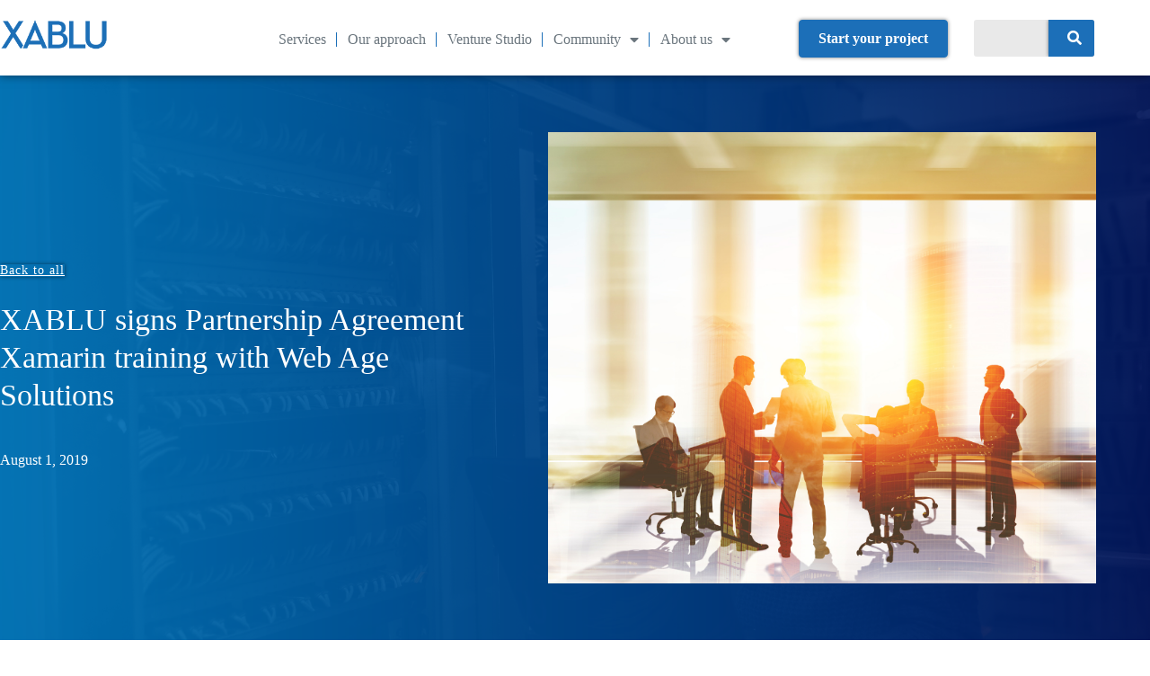

--- FILE ---
content_type: text/html; charset=UTF-8
request_url: https://www.xablu.com/2019/08/01/xablu-signs-partnership-agreement-xamarin-training-with-web-age-solutions-2/
body_size: 39832
content:
<!doctype html>
<html lang="en-US">
<head>
	<meta charset="UTF-8">
	<meta name="viewport" content="width=device-width, initial-scale=1">
	<link rel="profile" href="https://gmpg.org/xfn/11">
	<meta name='robots' content='index, follow, max-image-preview:large, max-snippet:-1, max-video-preview:-1' />

	<!-- This site is optimized with the Yoast SEO plugin v26.8 - https://yoast.com/product/yoast-seo-wordpress/ -->
	<title>XABLU signs Partnership Agreement Xamarin training with Web Age Solutions - XABLU</title>
	<link rel="canonical" href="https://www.xablu.com/2019/08/01/xablu-signs-partnership-agreement-xamarin-training-with-web-age-solutions-2/" />
	<meta property="og:locale" content="en_US" />
	<meta property="og:type" content="article" />
	<meta property="og:title" content="XABLU signs Partnership Agreement Xamarin training with Web Age Solutions - XABLU" />
	<meta property="og:description" content="Toronto, Canada: XABLU is excited to announce that it has signed a partnership agreement with leading Toronto-based training provider Web Age Solutions. XABLU’s experienced Xamarin University-certified trainers will deliver a full catalogue [&hellip;]" />
	<meta property="og:url" content="https://www.xablu.com/2019/08/01/xablu-signs-partnership-agreement-xamarin-training-with-web-age-solutions-2/" />
	<meta property="og:site_name" content="XABLU" />
	<meta property="article:publisher" content="https://www.facebook.com/xabluhq/" />
	<meta property="article:published_time" content="2019-08-01T08:16:35+00:00" />
	<meta property="article:modified_time" content="2025-11-19T11:52:56+00:00" />
	<meta property="og:image" content="https://www.xablu.com/wp-content/uploads/2022/09/Reduce-risk-800x658-1.png" />
	<meta property="og:image:width" content="800" />
	<meta property="og:image:height" content="658" />
	<meta property="og:image:type" content="image/png" />
	<meta name="author" content="Sabine Alberts" />
	<meta name="twitter:card" content="summary_large_image" />
	<meta name="twitter:creator" content="@xabluHQ" />
	<meta name="twitter:site" content="@xabluHQ" />
	<meta name="twitter:label1" content="Written by" />
	<meta name="twitter:data1" content="Sabine Alberts" />
	<meta name="twitter:label2" content="Est. reading time" />
	<meta name="twitter:data2" content="2 minutes" />
	<script type="application/ld+json" class="yoast-schema-graph">{"@context":"https://schema.org","@graph":[{"@type":"Article","@id":"https://www.xablu.com/2019/08/01/xablu-signs-partnership-agreement-xamarin-training-with-web-age-solutions-2/#article","isPartOf":{"@id":"https://www.xablu.com/2019/08/01/xablu-signs-partnership-agreement-xamarin-training-with-web-age-solutions-2/"},"author":{"name":"Sabine Alberts","@id":"https://www.xablu.com/#/schema/person/2cee44858b54d08f0be1dc135121cdec"},"headline":"XABLU signs Partnership Agreement Xamarin training with Web Age Solutions","datePublished":"2019-08-01T08:16:35+00:00","dateModified":"2025-11-19T11:52:56+00:00","mainEntityOfPage":{"@id":"https://www.xablu.com/2019/08/01/xablu-signs-partnership-agreement-xamarin-training-with-web-age-solutions-2/"},"wordCount":371,"publisher":{"@id":"https://www.xablu.com/#organization"},"image":{"@id":"https://www.xablu.com/2019/08/01/xablu-signs-partnership-agreement-xamarin-training-with-web-age-solutions-2/#primaryimage"},"thumbnailUrl":"https://www.xablu.com/wp-content/uploads/2022/09/Reduce-risk-800x658-1.png","keywords":["Partnership","Planet Xamarin","training","Web Age Solutions","XABLU"],"articleSection":["Company News","Industry Events","Insights","Training"],"inLanguage":"en-US"},{"@type":"WebPage","@id":"https://www.xablu.com/2019/08/01/xablu-signs-partnership-agreement-xamarin-training-with-web-age-solutions-2/","url":"https://www.xablu.com/2019/08/01/xablu-signs-partnership-agreement-xamarin-training-with-web-age-solutions-2/","name":"XABLU signs Partnership Agreement Xamarin training with Web Age Solutions - XABLU","isPartOf":{"@id":"https://www.xablu.com/#website"},"primaryImageOfPage":{"@id":"https://www.xablu.com/2019/08/01/xablu-signs-partnership-agreement-xamarin-training-with-web-age-solutions-2/#primaryimage"},"image":{"@id":"https://www.xablu.com/2019/08/01/xablu-signs-partnership-agreement-xamarin-training-with-web-age-solutions-2/#primaryimage"},"thumbnailUrl":"https://www.xablu.com/wp-content/uploads/2022/09/Reduce-risk-800x658-1.png","datePublished":"2019-08-01T08:16:35+00:00","dateModified":"2025-11-19T11:52:56+00:00","breadcrumb":{"@id":"https://www.xablu.com/2019/08/01/xablu-signs-partnership-agreement-xamarin-training-with-web-age-solutions-2/#breadcrumb"},"inLanguage":"en-US","potentialAction":[{"@type":"ReadAction","target":["https://www.xablu.com/2019/08/01/xablu-signs-partnership-agreement-xamarin-training-with-web-age-solutions-2/"]}]},{"@type":"ImageObject","inLanguage":"en-US","@id":"https://www.xablu.com/2019/08/01/xablu-signs-partnership-agreement-xamarin-training-with-web-age-solutions-2/#primaryimage","url":"https://www.xablu.com/wp-content/uploads/2022/09/Reduce-risk-800x658-1.png","contentUrl":"https://www.xablu.com/wp-content/uploads/2022/09/Reduce-risk-800x658-1.png","width":800,"height":658},{"@type":"BreadcrumbList","@id":"https://www.xablu.com/2019/08/01/xablu-signs-partnership-agreement-xamarin-training-with-web-age-solutions-2/#breadcrumb","itemListElement":[{"@type":"ListItem","position":1,"name":"Home","item":"https://www.xablu.com/"},{"@type":"ListItem","position":2,"name":"XABLU signs Partnership Agreement Xamarin training with Web Age Solutions"}]},{"@type":"WebSite","@id":"https://www.xablu.com/#website","url":"https://www.xablu.com/","name":"XABLU | The Cross Platform Company","description":"We Train, Coach and Grow your Software Team","publisher":{"@id":"https://www.xablu.com/#organization"},"potentialAction":[{"@type":"SearchAction","target":{"@type":"EntryPoint","urlTemplate":"https://www.xablu.com/?s={search_term_string}"},"query-input":{"@type":"PropertyValueSpecification","valueRequired":true,"valueName":"search_term_string"}}],"inLanguage":"en-US"},{"@type":"Organization","@id":"https://www.xablu.com/#organization","name":"XABLU","url":"https://www.xablu.com/","logo":{"@type":"ImageObject","inLanguage":"en-US","@id":"https://www.xablu.com/#/schema/logo/image/","url":"https://www.xablu.com/wp-content/uploads/2016/04/logo-xablu-blue.png","contentUrl":"https://www.xablu.com/wp-content/uploads/2016/04/logo-xablu-blue.png","width":945,"height":354,"caption":"XABLU"},"image":{"@id":"https://www.xablu.com/#/schema/logo/image/"},"sameAs":["https://www.facebook.com/xabluhq/","https://x.com/xabluHQ","https://www.instagram.com/xabluhq/","https://www.linkedin.com/company/xablu","https://www.youtube.com/channel/UCmj-sE2YLveiPDZvFbB8wyQ"]},{"@type":"Person","@id":"https://www.xablu.com/#/schema/person/2cee44858b54d08f0be1dc135121cdec","name":"Sabine Alberts","image":{"@type":"ImageObject","inLanguage":"en-US","@id":"https://www.xablu.com/#/schema/person/image/","url":"https://secure.gravatar.com/avatar/b5d722d1a25aa7ee6f54b08eabbe37dfd9306fb5a9309023976b859234815fa4?s=96&d=mm&r=g","contentUrl":"https://secure.gravatar.com/avatar/b5d722d1a25aa7ee6f54b08eabbe37dfd9306fb5a9309023976b859234815fa4?s=96&d=mm&r=g","caption":"Sabine Alberts"},"sameAs":["http://www.xablu.com"],"url":"https://www.xablu.com/author/sabine-alberts/"}]}</script>
	<!-- / Yoast SEO plugin. -->


<link rel='dns-prefetch' href='//www.googletagmanager.com' />
<link rel="alternate" type="application/rss+xml" title="XABLU &raquo; Feed" href="https://www.xablu.com/feed/" />
<link rel="alternate" type="application/rss+xml" title="XABLU &raquo; Comments Feed" href="https://www.xablu.com/comments/feed/" />
<link rel="alternate" type="text/calendar" title="XABLU &raquo; iCal Feed" href="https://www.xablu.com/events_agenda/?ical=1" />
<link rel="alternate" type="application/rss+xml" title="XABLU &raquo; XABLU signs Partnership Agreement Xamarin training with Web Age Solutions Comments Feed" href="https://www.xablu.com/2019/08/01/xablu-signs-partnership-agreement-xamarin-training-with-web-age-solutions-2/feed/" />
<link rel="alternate" title="oEmbed (JSON)" type="application/json+oembed" href="https://www.xablu.com/wp-json/oembed/1.0/embed?url=https%3A%2F%2Fwww.xablu.com%2F2019%2F08%2F01%2Fxablu-signs-partnership-agreement-xamarin-training-with-web-age-solutions-2%2F" />
<link rel="alternate" title="oEmbed (XML)" type="text/xml+oembed" href="https://www.xablu.com/wp-json/oembed/1.0/embed?url=https%3A%2F%2Fwww.xablu.com%2F2019%2F08%2F01%2Fxablu-signs-partnership-agreement-xamarin-training-with-web-age-solutions-2%2F&#038;format=xml" />
<style id='wp-img-auto-sizes-contain-inline-css'>
img:is([sizes=auto i],[sizes^="auto," i]){contain-intrinsic-size:3000px 1500px}
/*# sourceURL=wp-img-auto-sizes-contain-inline-css */
</style>
<style id='wp-emoji-styles-inline-css'>

	img.wp-smiley, img.emoji {
		display: inline !important;
		border: none !important;
		box-shadow: none !important;
		height: 1em !important;
		width: 1em !important;
		margin: 0 0.07em !important;
		vertical-align: -0.1em !important;
		background: none !important;
		padding: 0 !important;
	}
/*# sourceURL=wp-emoji-styles-inline-css */
</style>
<style id='global-styles-inline-css'>
:root{--wp--preset--aspect-ratio--square: 1;--wp--preset--aspect-ratio--4-3: 4/3;--wp--preset--aspect-ratio--3-4: 3/4;--wp--preset--aspect-ratio--3-2: 3/2;--wp--preset--aspect-ratio--2-3: 2/3;--wp--preset--aspect-ratio--16-9: 16/9;--wp--preset--aspect-ratio--9-16: 9/16;--wp--preset--color--black: #000000;--wp--preset--color--cyan-bluish-gray: #abb8c3;--wp--preset--color--white: #ffffff;--wp--preset--color--pale-pink: #f78da7;--wp--preset--color--vivid-red: #cf2e2e;--wp--preset--color--luminous-vivid-orange: #ff6900;--wp--preset--color--luminous-vivid-amber: #fcb900;--wp--preset--color--light-green-cyan: #7bdcb5;--wp--preset--color--vivid-green-cyan: #00d084;--wp--preset--color--pale-cyan-blue: #8ed1fc;--wp--preset--color--vivid-cyan-blue: #0693e3;--wp--preset--color--vivid-purple: #9b51e0;--wp--preset--gradient--vivid-cyan-blue-to-vivid-purple: linear-gradient(135deg,rgb(6,147,227) 0%,rgb(155,81,224) 100%);--wp--preset--gradient--light-green-cyan-to-vivid-green-cyan: linear-gradient(135deg,rgb(122,220,180) 0%,rgb(0,208,130) 100%);--wp--preset--gradient--luminous-vivid-amber-to-luminous-vivid-orange: linear-gradient(135deg,rgb(252,185,0) 0%,rgb(255,105,0) 100%);--wp--preset--gradient--luminous-vivid-orange-to-vivid-red: linear-gradient(135deg,rgb(255,105,0) 0%,rgb(207,46,46) 100%);--wp--preset--gradient--very-light-gray-to-cyan-bluish-gray: linear-gradient(135deg,rgb(238,238,238) 0%,rgb(169,184,195) 100%);--wp--preset--gradient--cool-to-warm-spectrum: linear-gradient(135deg,rgb(74,234,220) 0%,rgb(151,120,209) 20%,rgb(207,42,186) 40%,rgb(238,44,130) 60%,rgb(251,105,98) 80%,rgb(254,248,76) 100%);--wp--preset--gradient--blush-light-purple: linear-gradient(135deg,rgb(255,206,236) 0%,rgb(152,150,240) 100%);--wp--preset--gradient--blush-bordeaux: linear-gradient(135deg,rgb(254,205,165) 0%,rgb(254,45,45) 50%,rgb(107,0,62) 100%);--wp--preset--gradient--luminous-dusk: linear-gradient(135deg,rgb(255,203,112) 0%,rgb(199,81,192) 50%,rgb(65,88,208) 100%);--wp--preset--gradient--pale-ocean: linear-gradient(135deg,rgb(255,245,203) 0%,rgb(182,227,212) 50%,rgb(51,167,181) 100%);--wp--preset--gradient--electric-grass: linear-gradient(135deg,rgb(202,248,128) 0%,rgb(113,206,126) 100%);--wp--preset--gradient--midnight: linear-gradient(135deg,rgb(2,3,129) 0%,rgb(40,116,252) 100%);--wp--preset--font-size--small: 13px;--wp--preset--font-size--medium: 20px;--wp--preset--font-size--large: 36px;--wp--preset--font-size--x-large: 42px;--wp--preset--spacing--20: 0.44rem;--wp--preset--spacing--30: 0.67rem;--wp--preset--spacing--40: 1rem;--wp--preset--spacing--50: 1.5rem;--wp--preset--spacing--60: 2.25rem;--wp--preset--spacing--70: 3.38rem;--wp--preset--spacing--80: 5.06rem;--wp--preset--shadow--natural: 6px 6px 9px rgba(0, 0, 0, 0.2);--wp--preset--shadow--deep: 12px 12px 50px rgba(0, 0, 0, 0.4);--wp--preset--shadow--sharp: 6px 6px 0px rgba(0, 0, 0, 0.2);--wp--preset--shadow--outlined: 6px 6px 0px -3px rgb(255, 255, 255), 6px 6px rgb(0, 0, 0);--wp--preset--shadow--crisp: 6px 6px 0px rgb(0, 0, 0);}:root { --wp--style--global--content-size: 800px;--wp--style--global--wide-size: 1200px; }:where(body) { margin: 0; }.wp-site-blocks > .alignleft { float: left; margin-right: 2em; }.wp-site-blocks > .alignright { float: right; margin-left: 2em; }.wp-site-blocks > .aligncenter { justify-content: center; margin-left: auto; margin-right: auto; }:where(.wp-site-blocks) > * { margin-block-start: 24px; margin-block-end: 0; }:where(.wp-site-blocks) > :first-child { margin-block-start: 0; }:where(.wp-site-blocks) > :last-child { margin-block-end: 0; }:root { --wp--style--block-gap: 24px; }:root :where(.is-layout-flow) > :first-child{margin-block-start: 0;}:root :where(.is-layout-flow) > :last-child{margin-block-end: 0;}:root :where(.is-layout-flow) > *{margin-block-start: 24px;margin-block-end: 0;}:root :where(.is-layout-constrained) > :first-child{margin-block-start: 0;}:root :where(.is-layout-constrained) > :last-child{margin-block-end: 0;}:root :where(.is-layout-constrained) > *{margin-block-start: 24px;margin-block-end: 0;}:root :where(.is-layout-flex){gap: 24px;}:root :where(.is-layout-grid){gap: 24px;}.is-layout-flow > .alignleft{float: left;margin-inline-start: 0;margin-inline-end: 2em;}.is-layout-flow > .alignright{float: right;margin-inline-start: 2em;margin-inline-end: 0;}.is-layout-flow > .aligncenter{margin-left: auto !important;margin-right: auto !important;}.is-layout-constrained > .alignleft{float: left;margin-inline-start: 0;margin-inline-end: 2em;}.is-layout-constrained > .alignright{float: right;margin-inline-start: 2em;margin-inline-end: 0;}.is-layout-constrained > .aligncenter{margin-left: auto !important;margin-right: auto !important;}.is-layout-constrained > :where(:not(.alignleft):not(.alignright):not(.alignfull)){max-width: var(--wp--style--global--content-size);margin-left: auto !important;margin-right: auto !important;}.is-layout-constrained > .alignwide{max-width: var(--wp--style--global--wide-size);}body .is-layout-flex{display: flex;}.is-layout-flex{flex-wrap: wrap;align-items: center;}.is-layout-flex > :is(*, div){margin: 0;}body .is-layout-grid{display: grid;}.is-layout-grid > :is(*, div){margin: 0;}body{padding-top: 0px;padding-right: 0px;padding-bottom: 0px;padding-left: 0px;}a:where(:not(.wp-element-button)){text-decoration: underline;}:root :where(.wp-element-button, .wp-block-button__link){background-color: #32373c;border-width: 0;color: #fff;font-family: inherit;font-size: inherit;font-style: inherit;font-weight: inherit;letter-spacing: inherit;line-height: inherit;padding-top: calc(0.667em + 2px);padding-right: calc(1.333em + 2px);padding-bottom: calc(0.667em + 2px);padding-left: calc(1.333em + 2px);text-decoration: none;text-transform: inherit;}.has-black-color{color: var(--wp--preset--color--black) !important;}.has-cyan-bluish-gray-color{color: var(--wp--preset--color--cyan-bluish-gray) !important;}.has-white-color{color: var(--wp--preset--color--white) !important;}.has-pale-pink-color{color: var(--wp--preset--color--pale-pink) !important;}.has-vivid-red-color{color: var(--wp--preset--color--vivid-red) !important;}.has-luminous-vivid-orange-color{color: var(--wp--preset--color--luminous-vivid-orange) !important;}.has-luminous-vivid-amber-color{color: var(--wp--preset--color--luminous-vivid-amber) !important;}.has-light-green-cyan-color{color: var(--wp--preset--color--light-green-cyan) !important;}.has-vivid-green-cyan-color{color: var(--wp--preset--color--vivid-green-cyan) !important;}.has-pale-cyan-blue-color{color: var(--wp--preset--color--pale-cyan-blue) !important;}.has-vivid-cyan-blue-color{color: var(--wp--preset--color--vivid-cyan-blue) !important;}.has-vivid-purple-color{color: var(--wp--preset--color--vivid-purple) !important;}.has-black-background-color{background-color: var(--wp--preset--color--black) !important;}.has-cyan-bluish-gray-background-color{background-color: var(--wp--preset--color--cyan-bluish-gray) !important;}.has-white-background-color{background-color: var(--wp--preset--color--white) !important;}.has-pale-pink-background-color{background-color: var(--wp--preset--color--pale-pink) !important;}.has-vivid-red-background-color{background-color: var(--wp--preset--color--vivid-red) !important;}.has-luminous-vivid-orange-background-color{background-color: var(--wp--preset--color--luminous-vivid-orange) !important;}.has-luminous-vivid-amber-background-color{background-color: var(--wp--preset--color--luminous-vivid-amber) !important;}.has-light-green-cyan-background-color{background-color: var(--wp--preset--color--light-green-cyan) !important;}.has-vivid-green-cyan-background-color{background-color: var(--wp--preset--color--vivid-green-cyan) !important;}.has-pale-cyan-blue-background-color{background-color: var(--wp--preset--color--pale-cyan-blue) !important;}.has-vivid-cyan-blue-background-color{background-color: var(--wp--preset--color--vivid-cyan-blue) !important;}.has-vivid-purple-background-color{background-color: var(--wp--preset--color--vivid-purple) !important;}.has-black-border-color{border-color: var(--wp--preset--color--black) !important;}.has-cyan-bluish-gray-border-color{border-color: var(--wp--preset--color--cyan-bluish-gray) !important;}.has-white-border-color{border-color: var(--wp--preset--color--white) !important;}.has-pale-pink-border-color{border-color: var(--wp--preset--color--pale-pink) !important;}.has-vivid-red-border-color{border-color: var(--wp--preset--color--vivid-red) !important;}.has-luminous-vivid-orange-border-color{border-color: var(--wp--preset--color--luminous-vivid-orange) !important;}.has-luminous-vivid-amber-border-color{border-color: var(--wp--preset--color--luminous-vivid-amber) !important;}.has-light-green-cyan-border-color{border-color: var(--wp--preset--color--light-green-cyan) !important;}.has-vivid-green-cyan-border-color{border-color: var(--wp--preset--color--vivid-green-cyan) !important;}.has-pale-cyan-blue-border-color{border-color: var(--wp--preset--color--pale-cyan-blue) !important;}.has-vivid-cyan-blue-border-color{border-color: var(--wp--preset--color--vivid-cyan-blue) !important;}.has-vivid-purple-border-color{border-color: var(--wp--preset--color--vivid-purple) !important;}.has-vivid-cyan-blue-to-vivid-purple-gradient-background{background: var(--wp--preset--gradient--vivid-cyan-blue-to-vivid-purple) !important;}.has-light-green-cyan-to-vivid-green-cyan-gradient-background{background: var(--wp--preset--gradient--light-green-cyan-to-vivid-green-cyan) !important;}.has-luminous-vivid-amber-to-luminous-vivid-orange-gradient-background{background: var(--wp--preset--gradient--luminous-vivid-amber-to-luminous-vivid-orange) !important;}.has-luminous-vivid-orange-to-vivid-red-gradient-background{background: var(--wp--preset--gradient--luminous-vivid-orange-to-vivid-red) !important;}.has-very-light-gray-to-cyan-bluish-gray-gradient-background{background: var(--wp--preset--gradient--very-light-gray-to-cyan-bluish-gray) !important;}.has-cool-to-warm-spectrum-gradient-background{background: var(--wp--preset--gradient--cool-to-warm-spectrum) !important;}.has-blush-light-purple-gradient-background{background: var(--wp--preset--gradient--blush-light-purple) !important;}.has-blush-bordeaux-gradient-background{background: var(--wp--preset--gradient--blush-bordeaux) !important;}.has-luminous-dusk-gradient-background{background: var(--wp--preset--gradient--luminous-dusk) !important;}.has-pale-ocean-gradient-background{background: var(--wp--preset--gradient--pale-ocean) !important;}.has-electric-grass-gradient-background{background: var(--wp--preset--gradient--electric-grass) !important;}.has-midnight-gradient-background{background: var(--wp--preset--gradient--midnight) !important;}.has-small-font-size{font-size: var(--wp--preset--font-size--small) !important;}.has-medium-font-size{font-size: var(--wp--preset--font-size--medium) !important;}.has-large-font-size{font-size: var(--wp--preset--font-size--large) !important;}.has-x-large-font-size{font-size: var(--wp--preset--font-size--x-large) !important;}
:root :where(.wp-block-pullquote){font-size: 1.5em;line-height: 1.6;}
/*# sourceURL=global-styles-inline-css */
</style>
<!-- <link rel='stylesheet' id='font-awesome-four-css' href='https://www.xablu.com/wp-content/plugins/font-awesome-4-menus/css/font-awesome.min.css?ver=4.7.0' media='all' /> -->
<!-- <link rel='stylesheet' id='tribe-events-v2-single-skeleton-css' href='https://www.xablu.com/wp-content/plugins/the-events-calendar/build/css/tribe-events-single-skeleton.css?ver=6.15.15' media='all' /> -->
<!-- <link rel='stylesheet' id='tribe-events-v2-single-skeleton-full-css' href='https://www.xablu.com/wp-content/plugins/the-events-calendar/build/css/tribe-events-single-full.css?ver=6.15.15' media='all' /> -->
<!-- <link rel='stylesheet' id='tec-events-elementor-widgets-base-styles-css' href='https://www.xablu.com/wp-content/plugins/the-events-calendar/build/css/integrations/plugins/elementor/widgets/widget-base.css?ver=6.15.15' media='all' /> -->
<!-- <link rel='stylesheet' id='hello-elementor-css' href='https://www.xablu.com/wp-content/themes/hello-elementor/assets/css/reset.css?ver=3.4.6' media='all' /> -->
<!-- <link rel='stylesheet' id='hello-elementor-theme-style-css' href='https://www.xablu.com/wp-content/themes/hello-elementor/assets/css/theme.css?ver=3.4.6' media='all' /> -->
<!-- <link rel='stylesheet' id='hello-elementor-header-footer-css' href='https://www.xablu.com/wp-content/themes/hello-elementor/assets/css/header-footer.css?ver=3.4.6' media='all' /> -->
<!-- <link rel='stylesheet' id='elementor-frontend-css' href='https://www.xablu.com/wp-content/plugins/elementor/assets/css/frontend.min.css?ver=3.34.3' media='all' /> -->
<link rel="stylesheet" type="text/css" href="//www.xablu.com/wp-content/cache/wpfc-minified/lx949xht/8e4y5.css" media="all"/>
<style id='elementor-frontend-inline-css'>
@-webkit-keyframes ha_fadeIn{0%{opacity:0}to{opacity:1}}@keyframes ha_fadeIn{0%{opacity:0}to{opacity:1}}@-webkit-keyframes ha_zoomIn{0%{opacity:0;-webkit-transform:scale3d(.3,.3,.3);transform:scale3d(.3,.3,.3)}50%{opacity:1}}@keyframes ha_zoomIn{0%{opacity:0;-webkit-transform:scale3d(.3,.3,.3);transform:scale3d(.3,.3,.3)}50%{opacity:1}}@-webkit-keyframes ha_rollIn{0%{opacity:0;-webkit-transform:translate3d(-100%,0,0) rotate3d(0,0,1,-120deg);transform:translate3d(-100%,0,0) rotate3d(0,0,1,-120deg)}to{opacity:1}}@keyframes ha_rollIn{0%{opacity:0;-webkit-transform:translate3d(-100%,0,0) rotate3d(0,0,1,-120deg);transform:translate3d(-100%,0,0) rotate3d(0,0,1,-120deg)}to{opacity:1}}@-webkit-keyframes ha_bounce{0%,20%,53%,to{-webkit-animation-timing-function:cubic-bezier(.215,.61,.355,1);animation-timing-function:cubic-bezier(.215,.61,.355,1)}40%,43%{-webkit-transform:translate3d(0,-30px,0) scaleY(1.1);transform:translate3d(0,-30px,0) scaleY(1.1);-webkit-animation-timing-function:cubic-bezier(.755,.05,.855,.06);animation-timing-function:cubic-bezier(.755,.05,.855,.06)}70%{-webkit-transform:translate3d(0,-15px,0) scaleY(1.05);transform:translate3d(0,-15px,0) scaleY(1.05);-webkit-animation-timing-function:cubic-bezier(.755,.05,.855,.06);animation-timing-function:cubic-bezier(.755,.05,.855,.06)}80%{-webkit-transition-timing-function:cubic-bezier(.215,.61,.355,1);transition-timing-function:cubic-bezier(.215,.61,.355,1);-webkit-transform:translate3d(0,0,0) scaleY(.95);transform:translate3d(0,0,0) scaleY(.95)}90%{-webkit-transform:translate3d(0,-4px,0) scaleY(1.02);transform:translate3d(0,-4px,0) scaleY(1.02)}}@keyframes ha_bounce{0%,20%,53%,to{-webkit-animation-timing-function:cubic-bezier(.215,.61,.355,1);animation-timing-function:cubic-bezier(.215,.61,.355,1)}40%,43%{-webkit-transform:translate3d(0,-30px,0) scaleY(1.1);transform:translate3d(0,-30px,0) scaleY(1.1);-webkit-animation-timing-function:cubic-bezier(.755,.05,.855,.06);animation-timing-function:cubic-bezier(.755,.05,.855,.06)}70%{-webkit-transform:translate3d(0,-15px,0) scaleY(1.05);transform:translate3d(0,-15px,0) scaleY(1.05);-webkit-animation-timing-function:cubic-bezier(.755,.05,.855,.06);animation-timing-function:cubic-bezier(.755,.05,.855,.06)}80%{-webkit-transition-timing-function:cubic-bezier(.215,.61,.355,1);transition-timing-function:cubic-bezier(.215,.61,.355,1);-webkit-transform:translate3d(0,0,0) scaleY(.95);transform:translate3d(0,0,0) scaleY(.95)}90%{-webkit-transform:translate3d(0,-4px,0) scaleY(1.02);transform:translate3d(0,-4px,0) scaleY(1.02)}}@-webkit-keyframes ha_bounceIn{0%,20%,40%,60%,80%,to{-webkit-animation-timing-function:cubic-bezier(.215,.61,.355,1);animation-timing-function:cubic-bezier(.215,.61,.355,1)}0%{opacity:0;-webkit-transform:scale3d(.3,.3,.3);transform:scale3d(.3,.3,.3)}20%{-webkit-transform:scale3d(1.1,1.1,1.1);transform:scale3d(1.1,1.1,1.1)}40%{-webkit-transform:scale3d(.9,.9,.9);transform:scale3d(.9,.9,.9)}60%{opacity:1;-webkit-transform:scale3d(1.03,1.03,1.03);transform:scale3d(1.03,1.03,1.03)}80%{-webkit-transform:scale3d(.97,.97,.97);transform:scale3d(.97,.97,.97)}to{opacity:1}}@keyframes ha_bounceIn{0%,20%,40%,60%,80%,to{-webkit-animation-timing-function:cubic-bezier(.215,.61,.355,1);animation-timing-function:cubic-bezier(.215,.61,.355,1)}0%{opacity:0;-webkit-transform:scale3d(.3,.3,.3);transform:scale3d(.3,.3,.3)}20%{-webkit-transform:scale3d(1.1,1.1,1.1);transform:scale3d(1.1,1.1,1.1)}40%{-webkit-transform:scale3d(.9,.9,.9);transform:scale3d(.9,.9,.9)}60%{opacity:1;-webkit-transform:scale3d(1.03,1.03,1.03);transform:scale3d(1.03,1.03,1.03)}80%{-webkit-transform:scale3d(.97,.97,.97);transform:scale3d(.97,.97,.97)}to{opacity:1}}@-webkit-keyframes ha_flipInX{0%{opacity:0;-webkit-transform:perspective(400px) rotate3d(1,0,0,90deg);transform:perspective(400px) rotate3d(1,0,0,90deg);-webkit-animation-timing-function:ease-in;animation-timing-function:ease-in}40%{-webkit-transform:perspective(400px) rotate3d(1,0,0,-20deg);transform:perspective(400px) rotate3d(1,0,0,-20deg);-webkit-animation-timing-function:ease-in;animation-timing-function:ease-in}60%{opacity:1;-webkit-transform:perspective(400px) rotate3d(1,0,0,10deg);transform:perspective(400px) rotate3d(1,0,0,10deg)}80%{-webkit-transform:perspective(400px) rotate3d(1,0,0,-5deg);transform:perspective(400px) rotate3d(1,0,0,-5deg)}}@keyframes ha_flipInX{0%{opacity:0;-webkit-transform:perspective(400px) rotate3d(1,0,0,90deg);transform:perspective(400px) rotate3d(1,0,0,90deg);-webkit-animation-timing-function:ease-in;animation-timing-function:ease-in}40%{-webkit-transform:perspective(400px) rotate3d(1,0,0,-20deg);transform:perspective(400px) rotate3d(1,0,0,-20deg);-webkit-animation-timing-function:ease-in;animation-timing-function:ease-in}60%{opacity:1;-webkit-transform:perspective(400px) rotate3d(1,0,0,10deg);transform:perspective(400px) rotate3d(1,0,0,10deg)}80%{-webkit-transform:perspective(400px) rotate3d(1,0,0,-5deg);transform:perspective(400px) rotate3d(1,0,0,-5deg)}}@-webkit-keyframes ha_flipInY{0%{opacity:0;-webkit-transform:perspective(400px) rotate3d(0,1,0,90deg);transform:perspective(400px) rotate3d(0,1,0,90deg);-webkit-animation-timing-function:ease-in;animation-timing-function:ease-in}40%{-webkit-transform:perspective(400px) rotate3d(0,1,0,-20deg);transform:perspective(400px) rotate3d(0,1,0,-20deg);-webkit-animation-timing-function:ease-in;animation-timing-function:ease-in}60%{opacity:1;-webkit-transform:perspective(400px) rotate3d(0,1,0,10deg);transform:perspective(400px) rotate3d(0,1,0,10deg)}80%{-webkit-transform:perspective(400px) rotate3d(0,1,0,-5deg);transform:perspective(400px) rotate3d(0,1,0,-5deg)}}@keyframes ha_flipInY{0%{opacity:0;-webkit-transform:perspective(400px) rotate3d(0,1,0,90deg);transform:perspective(400px) rotate3d(0,1,0,90deg);-webkit-animation-timing-function:ease-in;animation-timing-function:ease-in}40%{-webkit-transform:perspective(400px) rotate3d(0,1,0,-20deg);transform:perspective(400px) rotate3d(0,1,0,-20deg);-webkit-animation-timing-function:ease-in;animation-timing-function:ease-in}60%{opacity:1;-webkit-transform:perspective(400px) rotate3d(0,1,0,10deg);transform:perspective(400px) rotate3d(0,1,0,10deg)}80%{-webkit-transform:perspective(400px) rotate3d(0,1,0,-5deg);transform:perspective(400px) rotate3d(0,1,0,-5deg)}}@-webkit-keyframes ha_swing{20%{-webkit-transform:rotate3d(0,0,1,15deg);transform:rotate3d(0,0,1,15deg)}40%{-webkit-transform:rotate3d(0,0,1,-10deg);transform:rotate3d(0,0,1,-10deg)}60%{-webkit-transform:rotate3d(0,0,1,5deg);transform:rotate3d(0,0,1,5deg)}80%{-webkit-transform:rotate3d(0,0,1,-5deg);transform:rotate3d(0,0,1,-5deg)}}@keyframes ha_swing{20%{-webkit-transform:rotate3d(0,0,1,15deg);transform:rotate3d(0,0,1,15deg)}40%{-webkit-transform:rotate3d(0,0,1,-10deg);transform:rotate3d(0,0,1,-10deg)}60%{-webkit-transform:rotate3d(0,0,1,5deg);transform:rotate3d(0,0,1,5deg)}80%{-webkit-transform:rotate3d(0,0,1,-5deg);transform:rotate3d(0,0,1,-5deg)}}@-webkit-keyframes ha_slideInDown{0%{visibility:visible;-webkit-transform:translate3d(0,-100%,0);transform:translate3d(0,-100%,0)}}@keyframes ha_slideInDown{0%{visibility:visible;-webkit-transform:translate3d(0,-100%,0);transform:translate3d(0,-100%,0)}}@-webkit-keyframes ha_slideInUp{0%{visibility:visible;-webkit-transform:translate3d(0,100%,0);transform:translate3d(0,100%,0)}}@keyframes ha_slideInUp{0%{visibility:visible;-webkit-transform:translate3d(0,100%,0);transform:translate3d(0,100%,0)}}@-webkit-keyframes ha_slideInLeft{0%{visibility:visible;-webkit-transform:translate3d(-100%,0,0);transform:translate3d(-100%,0,0)}}@keyframes ha_slideInLeft{0%{visibility:visible;-webkit-transform:translate3d(-100%,0,0);transform:translate3d(-100%,0,0)}}@-webkit-keyframes ha_slideInRight{0%{visibility:visible;-webkit-transform:translate3d(100%,0,0);transform:translate3d(100%,0,0)}}@keyframes ha_slideInRight{0%{visibility:visible;-webkit-transform:translate3d(100%,0,0);transform:translate3d(100%,0,0)}}.ha_fadeIn{-webkit-animation-name:ha_fadeIn;animation-name:ha_fadeIn}.ha_zoomIn{-webkit-animation-name:ha_zoomIn;animation-name:ha_zoomIn}.ha_rollIn{-webkit-animation-name:ha_rollIn;animation-name:ha_rollIn}.ha_bounce{-webkit-transform-origin:center bottom;-ms-transform-origin:center bottom;transform-origin:center bottom;-webkit-animation-name:ha_bounce;animation-name:ha_bounce}.ha_bounceIn{-webkit-animation-name:ha_bounceIn;animation-name:ha_bounceIn;-webkit-animation-duration:.75s;-webkit-animation-duration:calc(var(--animate-duration)*.75);animation-duration:.75s;animation-duration:calc(var(--animate-duration)*.75)}.ha_flipInX,.ha_flipInY{-webkit-animation-name:ha_flipInX;animation-name:ha_flipInX;-webkit-backface-visibility:visible!important;backface-visibility:visible!important}.ha_flipInY{-webkit-animation-name:ha_flipInY;animation-name:ha_flipInY}.ha_swing{-webkit-transform-origin:top center;-ms-transform-origin:top center;transform-origin:top center;-webkit-animation-name:ha_swing;animation-name:ha_swing}.ha_slideInDown{-webkit-animation-name:ha_slideInDown;animation-name:ha_slideInDown}.ha_slideInUp{-webkit-animation-name:ha_slideInUp;animation-name:ha_slideInUp}.ha_slideInLeft{-webkit-animation-name:ha_slideInLeft;animation-name:ha_slideInLeft}.ha_slideInRight{-webkit-animation-name:ha_slideInRight;animation-name:ha_slideInRight}.ha-css-transform-yes{-webkit-transition-duration:var(--ha-tfx-transition-duration, .2s);transition-duration:var(--ha-tfx-transition-duration, .2s);-webkit-transition-property:-webkit-transform;transition-property:transform;transition-property:transform,-webkit-transform;-webkit-transform:translate(var(--ha-tfx-translate-x, 0),var(--ha-tfx-translate-y, 0)) scale(var(--ha-tfx-scale-x, 1),var(--ha-tfx-scale-y, 1)) skew(var(--ha-tfx-skew-x, 0),var(--ha-tfx-skew-y, 0)) rotateX(var(--ha-tfx-rotate-x, 0)) rotateY(var(--ha-tfx-rotate-y, 0)) rotateZ(var(--ha-tfx-rotate-z, 0));transform:translate(var(--ha-tfx-translate-x, 0),var(--ha-tfx-translate-y, 0)) scale(var(--ha-tfx-scale-x, 1),var(--ha-tfx-scale-y, 1)) skew(var(--ha-tfx-skew-x, 0),var(--ha-tfx-skew-y, 0)) rotateX(var(--ha-tfx-rotate-x, 0)) rotateY(var(--ha-tfx-rotate-y, 0)) rotateZ(var(--ha-tfx-rotate-z, 0))}.ha-css-transform-yes:hover{-webkit-transform:translate(var(--ha-tfx-translate-x-hover, var(--ha-tfx-translate-x, 0)),var(--ha-tfx-translate-y-hover, var(--ha-tfx-translate-y, 0))) scale(var(--ha-tfx-scale-x-hover, var(--ha-tfx-scale-x, 1)),var(--ha-tfx-scale-y-hover, var(--ha-tfx-scale-y, 1))) skew(var(--ha-tfx-skew-x-hover, var(--ha-tfx-skew-x, 0)),var(--ha-tfx-skew-y-hover, var(--ha-tfx-skew-y, 0))) rotateX(var(--ha-tfx-rotate-x-hover, var(--ha-tfx-rotate-x, 0))) rotateY(var(--ha-tfx-rotate-y-hover, var(--ha-tfx-rotate-y, 0))) rotateZ(var(--ha-tfx-rotate-z-hover, var(--ha-tfx-rotate-z, 0)));transform:translate(var(--ha-tfx-translate-x-hover, var(--ha-tfx-translate-x, 0)),var(--ha-tfx-translate-y-hover, var(--ha-tfx-translate-y, 0))) scale(var(--ha-tfx-scale-x-hover, var(--ha-tfx-scale-x, 1)),var(--ha-tfx-scale-y-hover, var(--ha-tfx-scale-y, 1))) skew(var(--ha-tfx-skew-x-hover, var(--ha-tfx-skew-x, 0)),var(--ha-tfx-skew-y-hover, var(--ha-tfx-skew-y, 0))) rotateX(var(--ha-tfx-rotate-x-hover, var(--ha-tfx-rotate-x, 0))) rotateY(var(--ha-tfx-rotate-y-hover, var(--ha-tfx-rotate-y, 0))) rotateZ(var(--ha-tfx-rotate-z-hover, var(--ha-tfx-rotate-z, 0)))}.happy-addon>.elementor-widget-container{word-wrap:break-word;overflow-wrap:break-word}.happy-addon>.elementor-widget-container,.happy-addon>.elementor-widget-container *{-webkit-box-sizing:border-box;box-sizing:border-box}.happy-addon:not(:has(.elementor-widget-container)),.happy-addon:not(:has(.elementor-widget-container)) *{-webkit-box-sizing:border-box;box-sizing:border-box;word-wrap:break-word;overflow-wrap:break-word}.happy-addon p:empty{display:none}.happy-addon .elementor-inline-editing{min-height:auto!important}.happy-addon-pro img{max-width:100%;height:auto;-o-object-fit:cover;object-fit:cover}.ha-screen-reader-text{position:absolute;overflow:hidden;clip:rect(1px,1px,1px,1px);margin:-1px;padding:0;width:1px;height:1px;border:0;word-wrap:normal!important;-webkit-clip-path:inset(50%);clip-path:inset(50%)}.ha-has-bg-overlay>.elementor-widget-container{position:relative;z-index:1}.ha-has-bg-overlay>.elementor-widget-container:before{position:absolute;top:0;left:0;z-index:-1;width:100%;height:100%;content:""}.ha-has-bg-overlay:not(:has(.elementor-widget-container)){position:relative;z-index:1}.ha-has-bg-overlay:not(:has(.elementor-widget-container)):before{position:absolute;top:0;left:0;z-index:-1;width:100%;height:100%;content:""}.ha-popup--is-enabled .ha-js-popup,.ha-popup--is-enabled .ha-js-popup img{cursor:-webkit-zoom-in!important;cursor:zoom-in!important}.mfp-wrap .mfp-arrow,.mfp-wrap .mfp-close{background-color:transparent}.mfp-wrap .mfp-arrow:focus,.mfp-wrap .mfp-close:focus{outline-width:thin}.ha-advanced-tooltip-enable{position:relative;cursor:pointer;--ha-tooltip-arrow-color:black;--ha-tooltip-arrow-distance:0}.ha-advanced-tooltip-enable .ha-advanced-tooltip-content{position:absolute;z-index:999;display:none;padding:5px 0;width:120px;height:auto;border-radius:6px;background-color:#000;color:#fff;text-align:center;opacity:0}.ha-advanced-tooltip-enable .ha-advanced-tooltip-content::after{position:absolute;border-width:5px;border-style:solid;content:""}.ha-advanced-tooltip-enable .ha-advanced-tooltip-content.no-arrow::after{visibility:hidden}.ha-advanced-tooltip-enable .ha-advanced-tooltip-content.show{display:inline-block;opacity:1}.ha-advanced-tooltip-enable.ha-advanced-tooltip-top .ha-advanced-tooltip-content,body[data-elementor-device-mode=tablet] .ha-advanced-tooltip-enable.ha-advanced-tooltip-tablet-top .ha-advanced-tooltip-content{top:unset;right:0;bottom:calc(101% + var(--ha-tooltip-arrow-distance));left:0;margin:0 auto}.ha-advanced-tooltip-enable.ha-advanced-tooltip-top .ha-advanced-tooltip-content::after,body[data-elementor-device-mode=tablet] .ha-advanced-tooltip-enable.ha-advanced-tooltip-tablet-top .ha-advanced-tooltip-content::after{top:100%;right:unset;bottom:unset;left:50%;border-color:var(--ha-tooltip-arrow-color) transparent transparent transparent;-webkit-transform:translateX(-50%);-ms-transform:translateX(-50%);transform:translateX(-50%)}.ha-advanced-tooltip-enable.ha-advanced-tooltip-bottom .ha-advanced-tooltip-content,body[data-elementor-device-mode=tablet] .ha-advanced-tooltip-enable.ha-advanced-tooltip-tablet-bottom .ha-advanced-tooltip-content{top:calc(101% + var(--ha-tooltip-arrow-distance));right:0;bottom:unset;left:0;margin:0 auto}.ha-advanced-tooltip-enable.ha-advanced-tooltip-bottom .ha-advanced-tooltip-content::after,body[data-elementor-device-mode=tablet] .ha-advanced-tooltip-enable.ha-advanced-tooltip-tablet-bottom .ha-advanced-tooltip-content::after{top:unset;right:unset;bottom:100%;left:50%;border-color:transparent transparent var(--ha-tooltip-arrow-color) transparent;-webkit-transform:translateX(-50%);-ms-transform:translateX(-50%);transform:translateX(-50%)}.ha-advanced-tooltip-enable.ha-advanced-tooltip-left .ha-advanced-tooltip-content,body[data-elementor-device-mode=tablet] .ha-advanced-tooltip-enable.ha-advanced-tooltip-tablet-left .ha-advanced-tooltip-content{top:50%;right:calc(101% + var(--ha-tooltip-arrow-distance));bottom:unset;left:unset;-webkit-transform:translateY(-50%);-ms-transform:translateY(-50%);transform:translateY(-50%)}.ha-advanced-tooltip-enable.ha-advanced-tooltip-left .ha-advanced-tooltip-content::after,body[data-elementor-device-mode=tablet] .ha-advanced-tooltip-enable.ha-advanced-tooltip-tablet-left .ha-advanced-tooltip-content::after{top:50%;right:unset;bottom:unset;left:100%;border-color:transparent transparent transparent var(--ha-tooltip-arrow-color);-webkit-transform:translateY(-50%);-ms-transform:translateY(-50%);transform:translateY(-50%)}.ha-advanced-tooltip-enable.ha-advanced-tooltip-right .ha-advanced-tooltip-content,body[data-elementor-device-mode=tablet] .ha-advanced-tooltip-enable.ha-advanced-tooltip-tablet-right .ha-advanced-tooltip-content{top:50%;right:unset;bottom:unset;left:calc(101% + var(--ha-tooltip-arrow-distance));-webkit-transform:translateY(-50%);-ms-transform:translateY(-50%);transform:translateY(-50%)}.ha-advanced-tooltip-enable.ha-advanced-tooltip-right .ha-advanced-tooltip-content::after,body[data-elementor-device-mode=tablet] .ha-advanced-tooltip-enable.ha-advanced-tooltip-tablet-right .ha-advanced-tooltip-content::after{top:50%;right:100%;bottom:unset;left:unset;border-color:transparent var(--ha-tooltip-arrow-color) transparent transparent;-webkit-transform:translateY(-50%);-ms-transform:translateY(-50%);transform:translateY(-50%)}body[data-elementor-device-mode=mobile] .ha-advanced-tooltip-enable.ha-advanced-tooltip-mobile-top .ha-advanced-tooltip-content{top:unset;right:0;bottom:calc(101% + var(--ha-tooltip-arrow-distance));left:0;margin:0 auto}body[data-elementor-device-mode=mobile] .ha-advanced-tooltip-enable.ha-advanced-tooltip-mobile-top .ha-advanced-tooltip-content::after{top:100%;right:unset;bottom:unset;left:50%;border-color:var(--ha-tooltip-arrow-color) transparent transparent transparent;-webkit-transform:translateX(-50%);-ms-transform:translateX(-50%);transform:translateX(-50%)}body[data-elementor-device-mode=mobile] .ha-advanced-tooltip-enable.ha-advanced-tooltip-mobile-bottom .ha-advanced-tooltip-content{top:calc(101% + var(--ha-tooltip-arrow-distance));right:0;bottom:unset;left:0;margin:0 auto}body[data-elementor-device-mode=mobile] .ha-advanced-tooltip-enable.ha-advanced-tooltip-mobile-bottom .ha-advanced-tooltip-content::after{top:unset;right:unset;bottom:100%;left:50%;border-color:transparent transparent var(--ha-tooltip-arrow-color) transparent;-webkit-transform:translateX(-50%);-ms-transform:translateX(-50%);transform:translateX(-50%)}body[data-elementor-device-mode=mobile] .ha-advanced-tooltip-enable.ha-advanced-tooltip-mobile-left .ha-advanced-tooltip-content{top:50%;right:calc(101% + var(--ha-tooltip-arrow-distance));bottom:unset;left:unset;-webkit-transform:translateY(-50%);-ms-transform:translateY(-50%);transform:translateY(-50%)}body[data-elementor-device-mode=mobile] .ha-advanced-tooltip-enable.ha-advanced-tooltip-mobile-left .ha-advanced-tooltip-content::after{top:50%;right:unset;bottom:unset;left:100%;border-color:transparent transparent transparent var(--ha-tooltip-arrow-color);-webkit-transform:translateY(-50%);-ms-transform:translateY(-50%);transform:translateY(-50%)}body[data-elementor-device-mode=mobile] .ha-advanced-tooltip-enable.ha-advanced-tooltip-mobile-right .ha-advanced-tooltip-content{top:50%;right:unset;bottom:unset;left:calc(101% + var(--ha-tooltip-arrow-distance));-webkit-transform:translateY(-50%);-ms-transform:translateY(-50%);transform:translateY(-50%)}body[data-elementor-device-mode=mobile] .ha-advanced-tooltip-enable.ha-advanced-tooltip-mobile-right .ha-advanced-tooltip-content::after{top:50%;right:100%;bottom:unset;left:unset;border-color:transparent var(--ha-tooltip-arrow-color) transparent transparent;-webkit-transform:translateY(-50%);-ms-transform:translateY(-50%);transform:translateY(-50%)}body.elementor-editor-active .happy-addon.ha-gravityforms .gform_wrapper{display:block!important}.ha-scroll-to-top-wrap.ha-scroll-to-top-hide{display:none}.ha-scroll-to-top-wrap.edit-mode,.ha-scroll-to-top-wrap.single-page-off{display:none!important}.ha-scroll-to-top-button{position:fixed;right:15px;bottom:15px;z-index:9999;display:-webkit-box;display:-webkit-flex;display:-ms-flexbox;display:flex;-webkit-box-align:center;-webkit-align-items:center;align-items:center;-ms-flex-align:center;-webkit-box-pack:center;-ms-flex-pack:center;-webkit-justify-content:center;justify-content:center;width:50px;height:50px;border-radius:50px;background-color:#5636d1;color:#fff;text-align:center;opacity:1;cursor:pointer;-webkit-transition:all .3s;transition:all .3s}.ha-scroll-to-top-button i{color:#fff;font-size:16px}.ha-scroll-to-top-button:hover{background-color:#e2498a}
/*# sourceURL=elementor-frontend-inline-css */
</style>
<!-- <link rel='stylesheet' id='widget-image-css' href='https://www.xablu.com/wp-content/plugins/elementor/assets/css/widget-image.min.css?ver=3.34.3' media='all' /> -->
<!-- <link rel='stylesheet' id='widget-nav-menu-css' href='https://www.xablu.com/wp-content/plugins/elementor-pro/assets/css/widget-nav-menu.min.css?ver=3.34.3' media='all' /> -->
<!-- <link rel='stylesheet' id='widget-search-form-css' href='https://www.xablu.com/wp-content/plugins/elementor-pro/assets/css/widget-search-form.min.css?ver=3.34.3' media='all' /> -->
<!-- <link rel='stylesheet' id='elementor-icons-shared-0-css' href='https://www.xablu.com/wp-content/plugins/elementor/assets/lib/font-awesome/css/fontawesome.min.css?ver=5.15.3' media='all' /> -->
<!-- <link rel='stylesheet' id='elementor-icons-fa-solid-css' href='https://www.xablu.com/wp-content/plugins/elementor/assets/lib/font-awesome/css/solid.min.css?ver=5.15.3' media='all' /> -->
<!-- <link rel='stylesheet' id='e-sticky-css' href='https://www.xablu.com/wp-content/plugins/elementor-pro/assets/css/modules/sticky.min.css?ver=3.34.3' media='all' /> -->
<!-- <link rel='stylesheet' id='e-animation-fadeIn-css' href='https://www.xablu.com/wp-content/plugins/elementor/assets/lib/animations/styles/fadeIn.min.css?ver=3.34.3' media='all' /> -->
<!-- <link rel='stylesheet' id='widget-heading-css' href='https://www.xablu.com/wp-content/plugins/elementor/assets/css/widget-heading.min.css?ver=3.34.3' media='all' /> -->
<!-- <link rel='stylesheet' id='widget-spacer-css' href='https://www.xablu.com/wp-content/plugins/elementor/assets/css/widget-spacer.min.css?ver=3.34.3' media='all' /> -->
<!-- <link rel='stylesheet' id='widget-post-info-css' href='https://www.xablu.com/wp-content/plugins/elementor-pro/assets/css/widget-post-info.min.css?ver=3.34.3' media='all' /> -->
<!-- <link rel='stylesheet' id='widget-icon-list-css' href='https://www.xablu.com/wp-content/plugins/elementor/assets/css/widget-icon-list.min.css?ver=3.34.3' media='all' /> -->
<!-- <link rel='stylesheet' id='elementor-icons-fa-regular-css' href='https://www.xablu.com/wp-content/plugins/elementor/assets/lib/font-awesome/css/regular.min.css?ver=5.15.3' media='all' /> -->
<!-- <link rel='stylesheet' id='elementor-icons-css' href='https://www.xablu.com/wp-content/plugins/elementor/assets/lib/eicons/css/elementor-icons.min.css?ver=5.46.0' media='all' /> -->
<link rel="stylesheet" type="text/css" href="//www.xablu.com/wp-content/cache/wpfc-minified/240f0n3s/8e5jw.css" media="all"/>
<link rel='stylesheet' id='elementor-post-11868-css' href='https://www.xablu.com/wp-content/uploads/elementor/css/post-11868.css?ver=1769655008' media='all' />
<!-- <link rel='stylesheet' id='font-awesome-5-all-css' href='https://www.xablu.com/wp-content/plugins/elementor/assets/lib/font-awesome/css/all.min.css?ver=3.34.3' media='all' /> -->
<!-- <link rel='stylesheet' id='font-awesome-4-shim-css' href='https://www.xablu.com/wp-content/plugins/elementor/assets/lib/font-awesome/css/v4-shims.min.css?ver=3.34.3' media='all' /> -->
<link rel="stylesheet" type="text/css" href="//www.xablu.com/wp-content/cache/wpfc-minified/qht7wv5y/8e5jw.css" media="all"/>
<link rel='stylesheet' id='elementor-post-18297-css' href='https://www.xablu.com/wp-content/uploads/elementor/css/post-18297.css?ver=1769655482' media='all' />
<link rel='stylesheet' id='elementor-post-28338-css' href='https://www.xablu.com/wp-content/uploads/elementor/css/post-28338.css?ver=1769655150' media='all' />
<!-- <link rel='stylesheet' id='happy-icons-css' href='https://www.xablu.com/wp-content/plugins/happy-elementor-addons/assets/fonts/style.min.css?ver=3.20.7' media='all' /> -->
<!-- <link rel='stylesheet' id='font-awesome-css' href='https://www.xablu.com/wp-content/plugins/elementor/assets/lib/font-awesome/css/font-awesome.min.css?ver=4.7.0' media='all' /> -->
<link rel="stylesheet" type="text/css" href="//www.xablu.com/wp-content/cache/wpfc-minified/31m5cq7x/8e4y5.css" media="all"/>
<link rel='stylesheet' id='elementor-post-16463-css' href='https://www.xablu.com/wp-content/uploads/elementor/css/post-16463.css?ver=1769655008' media='all' />
<!-- <link rel='stylesheet' id='elementor-gf-local-raleway-css' href='https://www.xablu.com/wp-content/uploads/elementor/google-fonts/css/raleway.css?ver=1742266776' media='all' /> -->
<!-- <link rel='stylesheet' id='elementor-gf-local-roboto-css' href='https://www.xablu.com/wp-content/uploads/elementor/google-fonts/css/roboto.css?ver=1742266770' media='all' /> -->
<!-- <link rel='stylesheet' id='elementor-icons-fa-brands-css' href='https://www.xablu.com/wp-content/plugins/elementor/assets/lib/font-awesome/css/brands.min.css?ver=5.15.3' media='all' /> -->
<link rel="stylesheet" type="text/css" href="//www.xablu.com/wp-content/cache/wpfc-minified/mnnrfr5f/8e5jw.css" media="all"/>
<script src='//www.xablu.com/wp-content/cache/wpfc-minified/e337an7h/8e4y5.js' type="text/javascript"></script>
<!-- <script src="https://www.xablu.com/wp-includes/js/jquery/jquery.min.js?ver=3.7.1" id="jquery-core-js"></script> -->
<!-- <script src="https://www.xablu.com/wp-includes/js/jquery/jquery-migrate.min.js?ver=3.4.1" id="jquery-migrate-js"></script> -->
<!-- <script src="https://www.xablu.com/wp-content/plugins/elementor/assets/lib/font-awesome/js/v4-shims.min.js?ver=3.34.3" id="font-awesome-4-shim-js"></script> -->

<!-- Google tag (gtag.js) snippet added by Site Kit -->
<!-- Google Analytics snippet added by Site Kit -->
<script src="https://www.googletagmanager.com/gtag/js?id=GT-5TJHCKF" id="google_gtagjs-js" async></script>
<script id="google_gtagjs-js-after">
window.dataLayer = window.dataLayer || [];function gtag(){dataLayer.push(arguments);}
gtag("set","linker",{"domains":["www.xablu.com"]});
gtag("js", new Date());
gtag("set", "developer_id.dZTNiMT", true);
gtag("config", "GT-5TJHCKF");
//# sourceURL=google_gtagjs-js-after
</script>
<script id="ai-js-js-extra">
var MyAjax = {"ajaxurl":"https://www.xablu.com/wp-admin/admin-ajax.php","security":"4fa98b5bcb"};
//# sourceURL=ai-js-js-extra
</script>
<script src='//www.xablu.com/wp-content/cache/wpfc-minified/e3l4yo6a/8e4y5.js' type="text/javascript"></script>
<!-- <script src="https://www.xablu.com/wp-content/plugins/advanced-iframe/js/ai.min.js?ver=350148" id="ai-js-js"></script> -->
<!-- <script src="https://www.xablu.com/wp-content/plugins/happy-elementor-addons/assets/vendor/dom-purify/purify.min.js?ver=3.1.6" id="dom-purify-js"></script> -->
<link rel="https://api.w.org/" href="https://www.xablu.com/wp-json/" /><link rel="alternate" title="JSON" type="application/json" href="https://www.xablu.com/wp-json/wp/v2/posts/18297" /><link rel="EditURI" type="application/rsd+xml" title="RSD" href="https://www.xablu.com/xmlrpc.php?rsd" />
<meta name="generator" content="WordPress 6.9" />
<link rel='shortlink' href='https://www.xablu.com/?p=18297' />
<meta name="generator" content="Site Kit by Google 1.171.0" /><!-- Global site tag (gtag.js) - Google AdWords: 809600060 -->
<script async src="https://www.googletagmanager.com/gtag/js?id=AW-809600060"></script>
<script>
  window.dataLayer = window.dataLayer || [];
  function gtag(){dataLayer.push(arguments);}
  gtag('js', new Date());

  gtag('config', 'AW-809600060');
</script>

<script src="https://ajax.googleapis.com/ajax/libs/jquery/3.4.0/jquery.min.js"></script>
        <script>
            $(document).ready(function(){ 
                $('.tab-a').click(function(){  
                 $(".tab").removeClass('tab-active');
                 $(".tab[data-id='"+$(this).attr('data-id')+"']").addClass("tab-active");
                 $(".tab-a").removeClass('active-a');
                 $(this).parent().find(".tab-a").addClass('active-a');
                });
            });
        </script>
			<!-- DO NOT COPY THIS SNIPPET! Start of Page Analytics Tracking for HubSpot WordPress plugin v11.3.37-->
			<script class="hsq-set-content-id" data-content-id="blog-post">
				var _hsq = _hsq || [];
				_hsq.push(["setContentType", "blog-post"]);
			</script>
			<!-- DO NOT COPY THIS SNIPPET! End of Page Analytics Tracking for HubSpot WordPress plugin -->
			        <!-- PushAlert WordPress 2.9.0 -->
        <script type="text/javascript">
        var pushalert_sw_file = 'https://www.xablu.com/?pa_service_worker=1';
var pushalert_manifest_file = 'https://cdn.pushalert.co/manifest-21194.json';

            (function (d, t) {
                var g = d.createElement(t),
                        s = d.getElementsByTagName(t)[0];
                g.src = "//cdn.pushalert.co/integrate_82f6158e548a8e9ceab829f991939c4f.js";
                s.parentNode.insertBefore(g, s);
            }(document, "script"));
        </script>
        <!-- End PushAlert WordPress -->
        <meta name="tec-api-version" content="v1"><meta name="tec-api-origin" content="https://www.xablu.com"><link rel="alternate" href="https://www.xablu.com/wp-json/tribe/events/v1/" />	<script type="text/javascript" >
		function wpmautic_send(){
			if ('undefined' === typeof mt) {
				if (console !== undefined) {
					console.warn('WPMautic: mt not defined. Did you load mtc.js ?');
				}
				return false;
			}
			// Add the mt('send', 'pageview') script with optional tracking attributes.
			mt('send', 'pageview');
		}

			(function(w,d,t,u,n,a,m){w['MauticTrackingObject']=n;
			w[n]=w[n]||function(){(w[n].q=w[n].q||[]).push(arguments)},a=d.createElement(t),
			m=d.getElementsByTagName(t)[0];a.async=1;a.src=u;m.parentNode.insertBefore(a,m)
		})(window,document,'script','https://xablu.mautic.perrit.eu/mtc.js','mt');

		wpmautic_send();
			</script>
	
<!-- Google AdSense meta tags added by Site Kit -->
<meta name="google-adsense-platform-account" content="ca-host-pub-2644536267352236">
<meta name="google-adsense-platform-domain" content="sitekit.withgoogle.com">
<!-- End Google AdSense meta tags added by Site Kit -->
<meta name="generator" content="Elementor 3.34.3; features: additional_custom_breakpoints; settings: css_print_method-external, google_font-enabled, font_display-auto">
			<style>
				.e-con.e-parent:nth-of-type(n+4):not(.e-lazyloaded):not(.e-no-lazyload),
				.e-con.e-parent:nth-of-type(n+4):not(.e-lazyloaded):not(.e-no-lazyload) * {
					background-image: none !important;
				}
				@media screen and (max-height: 1024px) {
					.e-con.e-parent:nth-of-type(n+3):not(.e-lazyloaded):not(.e-no-lazyload),
					.e-con.e-parent:nth-of-type(n+3):not(.e-lazyloaded):not(.e-no-lazyload) * {
						background-image: none !important;
					}
				}
				@media screen and (max-height: 640px) {
					.e-con.e-parent:nth-of-type(n+2):not(.e-lazyloaded):not(.e-no-lazyload),
					.e-con.e-parent:nth-of-type(n+2):not(.e-lazyloaded):not(.e-no-lazyload) * {
						background-image: none !important;
					}
				}
			</style>
			
<!-- Google Tag Manager snippet added by Site Kit -->
<script>
			( function( w, d, s, l, i ) {
				w[l] = w[l] || [];
				w[l].push( {'gtm.start': new Date().getTime(), event: 'gtm.js'} );
				var f = d.getElementsByTagName( s )[0],
					j = d.createElement( s ), dl = l != 'dataLayer' ? '&l=' + l : '';
				j.async = true;
				j.src = 'https://www.googletagmanager.com/gtm.js?id=' + i + dl;
				f.parentNode.insertBefore( j, f );
			} )( window, document, 'script', 'dataLayer', 'GTM-58J6JSF' );
			
</script>

<!-- End Google Tag Manager snippet added by Site Kit -->
<link rel="icon" href="https://www.xablu.com/wp-content/uploads/2019/08/xablu-favicon-100x100.png" sizes="32x32" />
<link rel="icon" href="https://www.xablu.com/wp-content/uploads/2019/08/xablu-favicon.png" sizes="192x192" />
<link rel="apple-touch-icon" href="https://www.xablu.com/wp-content/uploads/2019/08/xablu-favicon.png" />
<meta name="msapplication-TileImage" content="https://www.xablu.com/wp-content/uploads/2019/08/xablu-favicon.png" />
</head>
<body class="wp-singular post-template post-template-elementor_header_footer single single-post postid-18297 single-format-standard wp-custom-logo wp-embed-responsive wp-theme-hello-elementor eio-default tribe-no-js hello-elementor-default elementor-default elementor-template-full-width elementor-kit-11868 elementor-page elementor-page-18297">

		<!-- Google Tag Manager (noscript) snippet added by Site Kit -->
		<noscript>
			<iframe src="https://www.googletagmanager.com/ns.html?id=GTM-58J6JSF" height="0" width="0" style="display:none;visibility:hidden"></iframe>
		</noscript>
		<!-- End Google Tag Manager (noscript) snippet added by Site Kit -->
		
<a class="skip-link screen-reader-text" href="#content">Skip to content</a>

		<header data-elementor-type="header" data-elementor-id="28338" class="elementor elementor-28338 elementor-location-header" data-elementor-settings="{&quot;ha_cmc_init_switcher&quot;:&quot;no&quot;}" data-elementor-post-type="elementor_library">
					<section class="elementor-section elementor-top-section elementor-element elementor-element-edd4938 elementor-hidden-mobile elementor-hidden-tablet elementor-section-boxed elementor-section-height-default elementor-section-height-default" data-id="edd4938" data-element_type="section" data-settings="{&quot;background_background&quot;:&quot;classic&quot;,&quot;sticky&quot;:&quot;top&quot;,&quot;_ha_eqh_enable&quot;:false,&quot;sticky_on&quot;:[&quot;desktop&quot;,&quot;tablet&quot;,&quot;mobile&quot;],&quot;sticky_offset&quot;:0,&quot;sticky_effects_offset&quot;:0,&quot;sticky_anchor_link_offset&quot;:0}">
						<div class="elementor-container elementor-column-gap-default">
					<div class="elementor-column elementor-col-25 elementor-top-column elementor-element elementor-element-fe49d9c" data-id="fe49d9c" data-element_type="column">
			<div class="elementor-widget-wrap elementor-element-populated">
						<div class="elementor-element elementor-element-23941c6 elementor-widget__width-inherit elementor-absolute elementor-widget elementor-widget-theme-site-logo elementor-widget-image" data-id="23941c6" data-element_type="widget" data-settings="{&quot;_position&quot;:&quot;absolute&quot;}" data-widget_type="theme-site-logo.default">
				<div class="elementor-widget-container">
											<a href="https://www.xablu.com">
			<img width="200" height="55" src="https://www.xablu.com/wp-content/uploads/2020/05/logo-xablu-blue_transparant_200_55.png" class="attachment-full size-full wp-image-12055" alt="" srcset="https://www.xablu.com/wp-content/uploads/2020/05/logo-xablu-blue_transparant_200_55.png 200w, https://www.xablu.com/wp-content/uploads/2020/05/logo-xablu-blue_transparant_200_55-100x28.png 100w" sizes="(max-width: 200px) 100vw, 200px" />				</a>
											</div>
				</div>
					</div>
		</div>
				<div class="elementor-column elementor-col-25 elementor-top-column elementor-element elementor-element-becaf4c" data-id="becaf4c" data-element_type="column">
			<div class="elementor-widget-wrap elementor-element-populated">
						<div class="elementor-element elementor-element-34baf15 elementor-nav-menu__align-center elementor-nav-menu__text-align-center elementor-nav-menu--dropdown-tablet elementor-nav-menu--toggle elementor-nav-menu--burger elementor-widget elementor-widget-nav-menu" data-id="34baf15" data-element_type="widget" data-settings="{&quot;layout&quot;:&quot;horizontal&quot;,&quot;submenu_icon&quot;:{&quot;value&quot;:&quot;&lt;i class=\&quot;fas fa-caret-down\&quot; aria-hidden=\&quot;true\&quot;&gt;&lt;\/i&gt;&quot;,&quot;library&quot;:&quot;fa-solid&quot;},&quot;toggle&quot;:&quot;burger&quot;}" data-widget_type="nav-menu.default">
				<div class="elementor-widget-container">
								<nav aria-label="Menu" class="elementor-nav-menu--main elementor-nav-menu__container elementor-nav-menu--layout-horizontal e--pointer-overline e--animation-fade">
				<ul id="menu-1-34baf15" class="elementor-nav-menu"><li class="menu-item menu-item-type-post_type menu-item-object-page menu-item-24875"><a href="https://www.xablu.com/services/" class="elementor-item">Services</a></li>
<li class="menu-item menu-item-type-post_type menu-item-object-page menu-item-26634"><a href="https://www.xablu.com/our-approach/" class="elementor-item">Our approach</a></li>
<li class="menu-item menu-item-type-post_type menu-item-object-page menu-item-26564"><a href="https://www.xablu.com/xablu-venture-studio/" class="elementor-item">Venture Studio</a></li>
<li class="menu-item menu-item-type-custom menu-item-object-custom menu-item-has-children menu-item-13928"><a href="#" class="elementor-item elementor-item-anchor">Community</a>
<ul class="sub-menu elementor-nav-menu--dropdown">
	<li class="menu-item menu-item-type-post_type menu-item-object-page menu-item-24426"><a href="https://www.xablu.com/blog/" class="elementor-sub-item">Blog</a></li>
	<li class="menu-item menu-item-type-post_type menu-item-object-page menu-item-18991"><a href="https://www.xablu.com/gatherings/" class="elementor-sub-item">Events</a></li>
</ul>
</li>
<li class="menu-item menu-item-type-custom menu-item-object-custom menu-item-has-children menu-item-13926"><a href="#" class="elementor-item elementor-item-anchor">About us</a>
<ul class="sub-menu elementor-nav-menu--dropdown">
	<li class="menu-item menu-item-type-post_type menu-item-object-page menu-item-18043"><a href="https://www.xablu.com/contact-us/" class="elementor-sub-item">Contact us</a></li>
	<li class="menu-item menu-item-type-post_type menu-item-object-page menu-item-21093"><a href="https://www.xablu.com/frequently-asked-questions/" class="elementor-sub-item">Frequently asked questions</a></li>
	<li class="menu-item menu-item-type-post_type menu-item-object-page menu-item-14857"><a href="https://www.xablu.com/our-company/" class="elementor-sub-item">Our company</a></li>
	<li class="menu-item menu-item-type-post_type menu-item-object-page menu-item-25776"><a href="https://www.xablu.com/our-experts/" class="elementor-sub-item">Our experts</a></li>
	<li class="menu-item menu-item-type-post_type menu-item-object-page menu-item-15857"><a href="https://www.xablu.com/join-us/" class="elementor-sub-item">Join us</a></li>
</ul>
</li>
</ul>			</nav>
					<div class="elementor-menu-toggle" role="button" tabindex="0" aria-label="Menu Toggle" aria-expanded="false">
			<i aria-hidden="true" role="presentation" class="elementor-menu-toggle__icon--open fas fa-plus"></i><i aria-hidden="true" role="presentation" class="elementor-menu-toggle__icon--close eicon-close"></i>		</div>
					<nav class="elementor-nav-menu--dropdown elementor-nav-menu__container" aria-hidden="true">
				<ul id="menu-2-34baf15" class="elementor-nav-menu"><li class="menu-item menu-item-type-post_type menu-item-object-page menu-item-24875"><a href="https://www.xablu.com/services/" class="elementor-item" tabindex="-1">Services</a></li>
<li class="menu-item menu-item-type-post_type menu-item-object-page menu-item-26634"><a href="https://www.xablu.com/our-approach/" class="elementor-item" tabindex="-1">Our approach</a></li>
<li class="menu-item menu-item-type-post_type menu-item-object-page menu-item-26564"><a href="https://www.xablu.com/xablu-venture-studio/" class="elementor-item" tabindex="-1">Venture Studio</a></li>
<li class="menu-item menu-item-type-custom menu-item-object-custom menu-item-has-children menu-item-13928"><a href="#" class="elementor-item elementor-item-anchor" tabindex="-1">Community</a>
<ul class="sub-menu elementor-nav-menu--dropdown">
	<li class="menu-item menu-item-type-post_type menu-item-object-page menu-item-24426"><a href="https://www.xablu.com/blog/" class="elementor-sub-item" tabindex="-1">Blog</a></li>
	<li class="menu-item menu-item-type-post_type menu-item-object-page menu-item-18991"><a href="https://www.xablu.com/gatherings/" class="elementor-sub-item" tabindex="-1">Events</a></li>
</ul>
</li>
<li class="menu-item menu-item-type-custom menu-item-object-custom menu-item-has-children menu-item-13926"><a href="#" class="elementor-item elementor-item-anchor" tabindex="-1">About us</a>
<ul class="sub-menu elementor-nav-menu--dropdown">
	<li class="menu-item menu-item-type-post_type menu-item-object-page menu-item-18043"><a href="https://www.xablu.com/contact-us/" class="elementor-sub-item" tabindex="-1">Contact us</a></li>
	<li class="menu-item menu-item-type-post_type menu-item-object-page menu-item-21093"><a href="https://www.xablu.com/frequently-asked-questions/" class="elementor-sub-item" tabindex="-1">Frequently asked questions</a></li>
	<li class="menu-item menu-item-type-post_type menu-item-object-page menu-item-14857"><a href="https://www.xablu.com/our-company/" class="elementor-sub-item" tabindex="-1">Our company</a></li>
	<li class="menu-item menu-item-type-post_type menu-item-object-page menu-item-25776"><a href="https://www.xablu.com/our-experts/" class="elementor-sub-item" tabindex="-1">Our experts</a></li>
	<li class="menu-item menu-item-type-post_type menu-item-object-page menu-item-15857"><a href="https://www.xablu.com/join-us/" class="elementor-sub-item" tabindex="-1">Join us</a></li>
</ul>
</li>
</ul>			</nav>
						</div>
				</div>
					</div>
		</div>
				<div class="elementor-column elementor-col-25 elementor-top-column elementor-element elementor-element-ad567e4" data-id="ad567e4" data-element_type="column">
			<div class="elementor-widget-wrap elementor-element-populated">
						<div class="elementor-element elementor-element-469d15b elementor-hidden-tablet elementor-hidden-mobile elementor-widget__width-initial elementor-widget elementor-widget-button" data-id="469d15b" data-element_type="widget" data-widget_type="button.default">
				<div class="elementor-widget-container">
									<div class="elementor-button-wrapper">
					<a class="elementor-button elementor-button-link elementor-size-xs" href="/start-your-project">
						<span class="elementor-button-content-wrapper">
									<span class="elementor-button-text">Start your project</span>
					</span>
					</a>
				</div>
								</div>
				</div>
					</div>
		</div>
				<div class="elementor-column elementor-col-25 elementor-top-column elementor-element elementor-element-6aefd50" data-id="6aefd50" data-element_type="column">
			<div class="elementor-widget-wrap elementor-element-populated">
						<div class="elementor-element elementor-element-60f5969 elementor-widget-mobile__width-initial elementor-widget__width-initial elementor-search-form--skin-classic elementor-search-form--button-type-icon elementor-search-form--icon-search elementor-widget elementor-widget-search-form" data-id="60f5969" data-element_type="widget" data-settings="{&quot;skin&quot;:&quot;classic&quot;}" data-widget_type="search-form.default">
				<div class="elementor-widget-container">
							<search role="search">
			<form class="elementor-search-form" action="https://www.xablu.com" method="get">
												<div class="elementor-search-form__container">
					<label class="elementor-screen-only" for="elementor-search-form-60f5969">Search</label>

					
					<input id="elementor-search-form-60f5969" placeholder="" class="elementor-search-form__input" type="search" name="s" value="">
					
											<button class="elementor-search-form__submit" type="submit" aria-label="Search">
															<i aria-hidden="true" class="fas fa-search"></i>													</button>
					
									</div>
			</form>
		</search>
						</div>
				</div>
					</div>
		</div>
					</div>
		</section>
				<section class="elementor-section elementor-top-section elementor-element elementor-element-5c9b44f elementor-hidden-desktop elementor-section-boxed elementor-section-height-default elementor-section-height-default" data-id="5c9b44f" data-element_type="section" data-settings="{&quot;background_background&quot;:&quot;classic&quot;,&quot;sticky&quot;:&quot;top&quot;,&quot;_ha_eqh_enable&quot;:false,&quot;sticky_on&quot;:[&quot;desktop&quot;,&quot;tablet&quot;,&quot;mobile&quot;],&quot;sticky_offset&quot;:0,&quot;sticky_effects_offset&quot;:0,&quot;sticky_anchor_link_offset&quot;:0}">
						<div class="elementor-container elementor-column-gap-default">
					<div class="elementor-column elementor-col-33 elementor-top-column elementor-element elementor-element-6f4f533" data-id="6f4f533" data-element_type="column">
			<div class="elementor-widget-wrap elementor-element-populated">
						<div class="elementor-element elementor-element-053f4c6 elementor-widget__width-inherit elementor-widget-tablet__width-inherit elementor-widget-mobile__width-initial elementor-widget elementor-widget-theme-site-logo elementor-widget-image" data-id="053f4c6" data-element_type="widget" data-widget_type="theme-site-logo.default">
				<div class="elementor-widget-container">
											<a href="https://www.xablu.com">
			<img width="200" height="55" src="https://www.xablu.com/wp-content/uploads/2020/05/logo-xablu-blue_transparant_200_55.png" class="attachment-full size-full wp-image-12055" alt="" srcset="https://www.xablu.com/wp-content/uploads/2020/05/logo-xablu-blue_transparant_200_55.png 200w, https://www.xablu.com/wp-content/uploads/2020/05/logo-xablu-blue_transparant_200_55-100x28.png 100w" sizes="(max-width: 200px) 100vw, 200px" />				</a>
											</div>
				</div>
					</div>
		</div>
				<div class="elementor-column elementor-col-33 elementor-top-column elementor-element elementor-element-7f4bb22" data-id="7f4bb22" data-element_type="column">
			<div class="elementor-widget-wrap elementor-element-populated">
						<div class="elementor-element elementor-element-a7de77b elementor-nav-menu__text-align-center elementor-widget__width-initial elementor-widget-tablet__width-initial elementor-widget-mobile__width-initial elementor-nav-menu--stretch elementor-nav-menu--toggle elementor-nav-menu--burger elementor-widget elementor-widget-nav-menu" data-id="a7de77b" data-element_type="widget" data-settings="{&quot;layout&quot;:&quot;dropdown&quot;,&quot;submenu_icon&quot;:{&quot;value&quot;:&quot;&lt;i class=\&quot;fas fa-chevron-down\&quot; aria-hidden=\&quot;true\&quot;&gt;&lt;\/i&gt;&quot;,&quot;library&quot;:&quot;fa-solid&quot;},&quot;full_width&quot;:&quot;stretch&quot;,&quot;toggle&quot;:&quot;burger&quot;}" data-widget_type="nav-menu.default">
				<div class="elementor-widget-container">
							<div class="elementor-menu-toggle" role="button" tabindex="0" aria-label="Menu Toggle" aria-expanded="false">
			<i aria-hidden="true" role="presentation" class="elementor-menu-toggle__icon--open eicon-menu-bar"></i><i aria-hidden="true" role="presentation" class="elementor-menu-toggle__icon--close eicon-close"></i>		</div>
					<nav class="elementor-nav-menu--dropdown elementor-nav-menu__container" aria-hidden="true">
				<ul id="menu-2-a7de77b" class="elementor-nav-menu"><li class="menu-item menu-item-type-post_type menu-item-object-page menu-item-24875"><a href="https://www.xablu.com/services/" class="elementor-item" tabindex="-1">Services</a></li>
<li class="menu-item menu-item-type-post_type menu-item-object-page menu-item-26634"><a href="https://www.xablu.com/our-approach/" class="elementor-item" tabindex="-1">Our approach</a></li>
<li class="menu-item menu-item-type-post_type menu-item-object-page menu-item-26564"><a href="https://www.xablu.com/xablu-venture-studio/" class="elementor-item" tabindex="-1">Venture Studio</a></li>
<li class="menu-item menu-item-type-custom menu-item-object-custom menu-item-has-children menu-item-13928"><a href="#" class="elementor-item elementor-item-anchor" tabindex="-1">Community</a>
<ul class="sub-menu elementor-nav-menu--dropdown">
	<li class="menu-item menu-item-type-post_type menu-item-object-page menu-item-24426"><a href="https://www.xablu.com/blog/" class="elementor-sub-item" tabindex="-1">Blog</a></li>
	<li class="menu-item menu-item-type-post_type menu-item-object-page menu-item-18991"><a href="https://www.xablu.com/gatherings/" class="elementor-sub-item" tabindex="-1">Events</a></li>
</ul>
</li>
<li class="menu-item menu-item-type-custom menu-item-object-custom menu-item-has-children menu-item-13926"><a href="#" class="elementor-item elementor-item-anchor" tabindex="-1">About us</a>
<ul class="sub-menu elementor-nav-menu--dropdown">
	<li class="menu-item menu-item-type-post_type menu-item-object-page menu-item-18043"><a href="https://www.xablu.com/contact-us/" class="elementor-sub-item" tabindex="-1">Contact us</a></li>
	<li class="menu-item menu-item-type-post_type menu-item-object-page menu-item-21093"><a href="https://www.xablu.com/frequently-asked-questions/" class="elementor-sub-item" tabindex="-1">Frequently asked questions</a></li>
	<li class="menu-item menu-item-type-post_type menu-item-object-page menu-item-14857"><a href="https://www.xablu.com/our-company/" class="elementor-sub-item" tabindex="-1">Our company</a></li>
	<li class="menu-item menu-item-type-post_type menu-item-object-page menu-item-25776"><a href="https://www.xablu.com/our-experts/" class="elementor-sub-item" tabindex="-1">Our experts</a></li>
	<li class="menu-item menu-item-type-post_type menu-item-object-page menu-item-15857"><a href="https://www.xablu.com/join-us/" class="elementor-sub-item" tabindex="-1">Join us</a></li>
</ul>
</li>
</ul>			</nav>
						</div>
				</div>
					</div>
		</div>
				<div class="elementor-column elementor-col-33 elementor-top-column elementor-element elementor-element-53d2771" data-id="53d2771" data-element_type="column">
			<div class="elementor-widget-wrap elementor-element-populated">
						<div class="elementor-element elementor-element-266b71a elementor-hidden-desktop elementor-widget-tablet__width-initial elementor-mobile-align-right elementor-widget-mobile__width-initial elementor-tablet-align-right elementor-widget elementor-widget-button" data-id="266b71a" data-element_type="widget" data-widget_type="button.default">
				<div class="elementor-widget-container">
									<div class="elementor-button-wrapper">
					<a class="elementor-button elementor-button-link elementor-size-xs" href="/start-your-project" target="_blank">
						<span class="elementor-button-content-wrapper">
									<span class="elementor-button-text">Start your project</span>
					</span>
					</a>
				</div>
								</div>
				</div>
					</div>
		</div>
					</div>
		</section>
				<section class="elementor-section elementor-top-section elementor-element elementor-element-61e7202b elementor-section-height-min-height elementor-section-boxed elementor-section-height-default elementor-section-items-middle" data-id="61e7202b" data-element_type="section" data-settings="{&quot;background_background&quot;:&quot;classic&quot;,&quot;_ha_eqh_enable&quot;:false}">
							<div class="elementor-background-overlay"></div>
							<div class="elementor-container elementor-column-gap-default">
					<div class="elementor-column elementor-col-50 elementor-top-column elementor-element elementor-element-8d13ef3" data-id="8d13ef3" data-element_type="column">
			<div class="elementor-widget-wrap elementor-element-populated">
						<div class="elementor-element elementor-element-5f344ade elementor-invisible elementor-widget elementor-widget-button" data-id="5f344ade" data-element_type="widget" data-settings="{&quot;_animation&quot;:&quot;fadeIn&quot;,&quot;_animation_delay&quot;:&quot;200&quot;,&quot;_animation_mobile&quot;:&quot;none&quot;}" data-widget_type="button.default">
				<div class="elementor-widget-container">
									<div class="elementor-button-wrapper">
					<a class="elementor-button elementor-button-link elementor-size-sm" href="/blog/">
						<span class="elementor-button-content-wrapper">
									<span class="elementor-button-text">Back to all</span>
					</span>
					</a>
				</div>
								</div>
				</div>
				<div class="elementor-element elementor-element-4c3756bd elementor-widget elementor-widget-heading" data-id="4c3756bd" data-element_type="widget" data-widget_type="heading.default">
				<div class="elementor-widget-container">
					<h1 class="elementor-heading-title elementor-size-default">XABLU signs Partnership Agreement Xamarin training with Web Age Solutions</h1>				</div>
				</div>
				<div class="elementor-element elementor-element-4c734352 elementor-hidden-tablet elementor-widget elementor-widget-spacer" data-id="4c734352" data-element_type="widget" data-widget_type="spacer.default">
				<div class="elementor-widget-container">
							<div class="elementor-spacer">
			<div class="elementor-spacer-inner"></div>
		</div>
						</div>
				</div>
				<div class="elementor-element elementor-element-106b48e5 elementor-widget elementor-widget-post-info" data-id="106b48e5" data-element_type="widget" data-widget_type="post-info.default">
				<div class="elementor-widget-container">
							<ul class="elementor-inline-items elementor-icon-list-items elementor-post-info">
								<li class="elementor-icon-list-item elementor-repeater-item-9ab8179 elementor-inline-item" itemprop="datePublished">
													<span class="elementor-icon-list-text elementor-post-info__item elementor-post-info__item--type-date">
										<time>August 1, 2019</time>					</span>
								</li>
				</ul>
						</div>
				</div>
					</div>
		</div>
				<div class="elementor-column elementor-col-50 elementor-top-column elementor-element elementor-element-6c837fe7 elementor-hidden-phone" data-id="6c837fe7" data-element_type="column">
			<div class="elementor-widget-wrap elementor-element-populated">
						<div class="elementor-element elementor-element-49a83e9a elementor-hidden-mobile elementor-widget elementor-widget-spacer" data-id="49a83e9a" data-element_type="widget" data-widget_type="spacer.default">
				<div class="elementor-widget-container">
							<div class="elementor-spacer">
			<div class="elementor-spacer-inner"></div>
		</div>
						</div>
				</div>
				<div class="elementor-element elementor-element-3e2e251c elementor-hidden-mobile elementor-widget elementor-widget-theme-post-featured-image elementor-widget-image" data-id="3e2e251c" data-element_type="widget" data-widget_type="theme-post-featured-image.default">
				<div class="elementor-widget-container">
															<img width="800" height="658" src="https://www.xablu.com/wp-content/uploads/2022/09/Reduce-risk-800x658-1.png" class="attachment-large size-large wp-image-16675" alt="" srcset="https://www.xablu.com/wp-content/uploads/2022/09/Reduce-risk-800x658-1.png 800w, https://www.xablu.com/wp-content/uploads/2022/09/Reduce-risk-800x658-1-300x247.png 300w, https://www.xablu.com/wp-content/uploads/2022/09/Reduce-risk-800x658-1-768x632.png 768w, https://www.xablu.com/wp-content/uploads/2022/09/Reduce-risk-800x658-1-100x82.png 100w" sizes="(max-width: 800px) 100vw, 800px" />															</div>
				</div>
				<div class="elementor-element elementor-element-22a5457d elementor-hidden-mobile elementor-widget elementor-widget-spacer" data-id="22a5457d" data-element_type="widget" data-widget_type="spacer.default">
				<div class="elementor-widget-container">
							<div class="elementor-spacer">
			<div class="elementor-spacer-inner"></div>
		</div>
						</div>
				</div>
					</div>
		</div>
					</div>
		</section>
				</header>
				<div data-elementor-type="wp-post" data-elementor-id="18297" class="elementor elementor-18297" data-elementor-settings="{&quot;ha_cmc_init_switcher&quot;:&quot;no&quot;}" data-elementor-post-type="post">
						<section class="elementor-section elementor-top-section elementor-element elementor-element-1ab550b4 elementor-section-boxed elementor-section-height-default elementor-section-height-default" data-id="1ab550b4" data-element_type="section" data-settings="{&quot;_ha_eqh_enable&quot;:false}">
						<div class="elementor-container elementor-column-gap-default">
					<div class="elementor-column elementor-col-100 elementor-top-column elementor-element elementor-element-652f9ba" data-id="652f9ba" data-element_type="column">
			<div class="elementor-widget-wrap elementor-element-populated">
						<div class="elementor-element elementor-element-3d2c8372 elementor-widget elementor-widget-text-editor" data-id="3d2c8372" data-element_type="widget" data-widget_type="text-editor.default">
				<div class="elementor-widget-container">
									<div class="elementor-element elementor-element-2986d73 elementor-widget elementor-widget-theme-post-content" data-id="2986d73" data-element_type="widget" data-widget_type="theme-post-content.default"><div class="elementor-widget-container"><div id="cs-content" class="cs-content"><div class="x-section e11460-e1 m8uc-0"><div class="x-container max width e11460-e2 m8uc-1"><div class="x-column x-sm x-1-1 e11460-e3 m8uc-3"><div class="x-text x-content e11460-e4 m8uc-5"><p><strong>Toronto, Canada: </strong>XABLU is excited to announce that it has signed a partnership agreement with leading Toronto-based training provider <strong>Web Age Solutions</strong>. XABLU’s experienced Xamarin University-certified trainers will deliver a full catalogue of multi-day Microsoft Xamarin courses to software developers in cities across <strong>Canada</strong> and the <strong>United States</strong>.</p></div></div></div><div class="x-container max width e11460-e6 m8uc-1"><div class="x-column x-sm x-1-1 e11460-e7 m8uc-3"><div class="x-text x-content e11460-e8 m8uc-5"><p>Xablu&#8217;s unique team made up of Senior and <strong>MVP</strong> level Xamarin experts is passionate about providing <strong>Xamarin training</strong> to both beginning and experienced software developers through meetups, conferences, student workshops, hackathons, in-house team training and coaching.<br />The <strong>partnership</strong> will see XABLU provide trainers and content for intensive two to five-day on-location courses, ranging from beginner level to more specialized topics such as Xamarin UI/UX based training, Xamarin Azure, Security and Testing, and Xamarin.Android or OS-specific training.</p></div></div></div><div class="x-container max width e11460-e10 m8uc-1 m8uc-2"><div class="x-column x-sm x-1-1 e11460-e11 m8uc-3 m8uc-4"><img fetchpriority="high" decoding="async" class="x-img x-img-none alignleft" src="https://www.xablu.com/wp-content/uploads/2019/08/Partnership2.jpg" width="478" height="318" /></div><div> </div><div class="x-column x-sm x-1-1 e11460-e11 m8uc-3 m8uc-4">“Working with Web Age Solutions is a <strong>natural development</strong> for us, as we have been getting more and more requests to provide training for teams based in North America. This partnership lets us expand our reach across both Canada and the USA through a professional and highly-regarded training provider, while allowing Web Age Solutions to further broaden their offering,” says Henk Kok, CEO of XABLU.</div></div><div class="x-container max width e11460-e13 m8uc-1"><div class="x-column x-sm x-1-1 e11460-e14 m8uc-3"> </div></div><div class="x-container max width e11460-e18 m8uc-1"><div class="x-column x-sm x-1-1 e11460-e19 m8uc-3"><div class="x-text x-content e11460-e20 m8uc-5"><p> </p><p>With the <strong>full catalogue of Xamarin courses</strong> already available online, developers can easily select the dates and locations that suit them best. Courses can also be customized to companies’ needs and provided in-house on request, ensuring your people develop the right skill set for your organization</p></div></div></div><div class="x-container max width e11460-e21 m8uc-1"><div class="x-column x-sm x-1-1 e11460-e22 m8uc-3"><div class="x-text x-content e11460-e24 m8uc-5"><p><strong>About XABLU:</strong> Founded in 2015, XABLU is a leading <strong>cross-platform</strong>  Xamarin Premier Consulting Partner based in Hengelo, the Netherlands. With deep expertise in Microsoft Xamarin, it offers app development, consultancy and training to mid-sized and large companies and institutions <strong>around the globe</strong>.</p></div><div class="x-text x-content e11460-e26 m8uc-5"><p><strong>About Web Age Solutions Inc.:</strong> Founded in 1999 in Toronto, Canada, Web Age Solutions provides technology training and mentoring to companies navigating the world of online business. Counting half of the top <strong>Fortune 100 companies</strong> as clients, it provides quality education solutions to businesses across a wide range of industries worldwide.</p></div><div class="x-text x-content e11460-e28 m8uc-5"><p>See the full <a href="https://www.webagesolutions.com/courses/xamarin-training">catalogue</a> of Xamarin courses available on Web Age Solutions&#8217; website. Interested in working together? <a href="https://www.xablu.com/about-contact/">Get in touch with us</a>!</p></div></div></div></div></div></div></div>								</div>
				</div>
					</div>
		</div>
					</div>
		</section>
				<section class="elementor-section elementor-top-section elementor-element elementor-element-24c6fc73 elementor-section-boxed elementor-section-height-default elementor-section-height-default" data-id="24c6fc73" data-element_type="section" data-settings="{&quot;_ha_eqh_enable&quot;:false}">
						<div class="elementor-container elementor-column-gap-default">
					<div class="elementor-column elementor-col-100 elementor-top-column elementor-element elementor-element-2e0dbbd3" data-id="2e0dbbd3" data-element_type="column">
			<div class="elementor-widget-wrap elementor-element-populated">
						<div class="elementor-element elementor-element-489370ab elementor-widget elementor-widget-text-editor" data-id="489370ab" data-element_type="widget" data-widget_type="text-editor.default">
				<div class="elementor-widget-container">
									<p style="text-align: center;"><i>Curious how Xablu can help your organization ?<br /></i></p>								</div>
				</div>
					</div>
		</div>
					</div>
		</section>
				<section class="elementor-section elementor-top-section elementor-element elementor-element-4680c55e elementor-section-boxed elementor-section-height-default elementor-section-height-default" data-id="4680c55e" data-element_type="section" data-settings="{&quot;_ha_eqh_enable&quot;:false}">
						<div class="elementor-container elementor-column-gap-default">
					<div class="elementor-column elementor-col-100 elementor-top-column elementor-element elementor-element-1d0ae1f8" data-id="1d0ae1f8" data-element_type="column">
			<div class="elementor-widget-wrap elementor-element-populated">
						<div class="elementor-element elementor-element-22e1d49b elementor-align-center elementor-widget elementor-widget-button" data-id="22e1d49b" data-element_type="widget" data-widget_type="button.default">
				<div class="elementor-widget-container">
									<div class="elementor-button-wrapper">
					<a class="elementor-button elementor-button-link elementor-size-sm" href="/contact-us/" target="_blank">
						<span class="elementor-button-content-wrapper">
									<span class="elementor-button-text">Contact us Today</span>
					</span>
					</a>
				</div>
								</div>
				</div>
					</div>
		</div>
					</div>
		</section>
				</div>
				<footer data-elementor-type="footer" data-elementor-id="16463" class="elementor elementor-16463 elementor-location-footer" data-elementor-settings="{&quot;ha_cmc_init_switcher&quot;:&quot;no&quot;}" data-elementor-post-type="elementor_library">
					<footer class="elementor-section elementor-top-section elementor-element elementor-element-75746542 elementor-section-stretched elementor-section-boxed elementor-section-height-default elementor-section-height-default" data-id="75746542" data-element_type="section" data-settings="{&quot;background_background&quot;:&quot;classic&quot;,&quot;stretch_section&quot;:&quot;section-stretched&quot;,&quot;_ha_eqh_enable&quot;:false}">
						<div class="elementor-container elementor-column-gap-default">
					<div class="elementor-column elementor-col-25 elementor-top-column elementor-element elementor-element-423c8f9d" data-id="423c8f9d" data-element_type="column">
			<div class="elementor-widget-wrap elementor-element-populated">
						<div class="elementor-element elementor-element-3101bdcc elementor-widget elementor-widget-image" data-id="3101bdcc" data-element_type="widget" data-widget_type="image.default">
				<div class="elementor-widget-container">
															<img width="800" height="211" src="https://www.xablu.com/wp-content/uploads/2016/04/logo-xablu-white-large.png" class="attachment-large size-large wp-image-841" alt="" srcset="https://www.xablu.com/wp-content/uploads/2016/04/logo-xablu-white-large.png 945w, https://www.xablu.com/wp-content/uploads/2016/04/logo-xablu-white-large-300x79.png 300w, https://www.xablu.com/wp-content/uploads/2016/04/logo-xablu-white-large-768x202.png 768w, https://www.xablu.com/wp-content/uploads/2016/04/logo-xablu-white-large-100x26.png 100w, https://www.xablu.com/wp-content/uploads/2016/04/logo-xablu-white-large-862x227.png 862w" sizes="(max-width: 800px) 100vw, 800px" />															</div>
				</div>
				<div class="elementor-element elementor-element-5f41f767 elementor-widget elementor-widget-text-editor" data-id="5f41f767" data-element_type="widget" data-widget_type="text-editor.default">
				<div class="elementor-widget-container">
									<p><!--(figmeta)eyJmaWxlS2V5IjoibGo5SHVJTldpNDRxdVR0Z2UyYnloeSIsInBhc3RlSUQiOjUzNDQ4MDksImRhdGFUeXBlIjoic2NlbmUifQo=(/figmeta)--><!--(figma)ZmlnLWtpd2kEAAAAvyIAALV7f5wsS1VfVc/sr7v33veTx3uIiIiIiPp+8d4DEent6dnpuzPT/bp7du99IkPvTO9uvzs7M0zP7L37RARCiCGIiPokiAQJUUSjqPgrQUVi1CSKvxERfyEakxhjfhljjMn3W9W/5u59fvJP7udzp06dOnXq1KlzTp2q6n1SduI0jQ7j8HQaC3HLJdfp9oPQ9EOBf123YfetltndtgNUZS+w/UrdUNR2twG4FjjbXbMNqB6EV9o2gBUF9AObvFYVreLcD3Ycr+/bbddkz7WuGzrNK/2g5fbajX7P2/bNBvuvZ2C/4XZZ38jrvt307aAF1LnAsrt2H2iv1X+0Z/tXgNysIn3baxN5vuE0mygvWG3H7ob9LR+jW2ZA2S6a15MU07kMWJBYmoMB1AKUb5uNvttVLISq7PlOSGlkdzKMvaMojUFmoSm0ORsQddxdBcq9ZDxMxof+YkSartt9zPZdNAi3odrJQev9TjTaQImGa/U6kA+gtMzurhkAMrZ9t+cBqDV9s0O6+pbrtm2z23c92zdDx+0CubJrW6HrA1qlnlGutR3Fdt1utx0vILjhgwgLqFbonG9v99qm3/fc9pVtxWQTQ3UbdgOKK+nOh/ZlinQhaDsWEReDK50tl6t9i9PFYF2FvTUIHWuHqrotaJme3d9zwlY/63u75Xa74KkEvCM4iqbxXjI/CuPrc62D9eDRnunbaBWluLLhmB1XWZgR+o4SCCaCaq2oNtw9Sl6/meQrnumb7TZsDebQ6fvOdovCrC6j23aT2LWtUTwedrAqkNAzg6AftsB0m5YGX/A7yr5lw/[base64]/nvXGyTxFH9/kNITnXLbbAQAJiRDaqBfDmozT+ayyaFhM4AXblbiyYzKeGRgjU2ktsEw1gXoTHBt93WMlqyjq1WA+m1yNzVFyOEaHgpmAlzsqKEu3F2agoYmtaIrh8/lhKmq1ZeHNhun77p4yIU6ipqv2oz2njZgJNwSynplJn8udaTB37wKVCXdpklC2DsKwEm3L3rXJQ+ZDG1uTySiOxu40ztVf73W1+WMi6BYgQgCWQW8r9E0FG5eVVyhrUNNvTWbJE5PxPBqhexYgKtqFpSj/My71EPWajpKw7L0bz+YJDJs410NTpeuWG4ZuB5DRmSzS2FrM0skM/[base64]/IzatK40kTVZQIhZRrvylLSFpmtmL2ROg1mg+6VFOk8OTlF9yp6eadl9uKzOqWqqW6C1riIRkMihAucxux+6cH417yUEjASL4nQ8JCOosQU0jIhjGDr8XWtwJdcL/MT2sS59prOoy56vtMK9AGXNarsq16g7nHpUYXHe7fZh/YpMmE2w6YdOx0YIRF12XOTDfTVPQ8O6oYZeLe7egOu6ARsSyVZ0TeUvq6DyMC8aYh491xu+Se/[base64]/Qx8MsP9W2IPJq3ihO4LJ53TxeIhHH8eo92+7CG+ar+3wIH7sarJ7R4CoDRSnMQwGOA1IUcTbKoKhL+PsJ3J+kxsCHmIH2MfP7UIP3W946HzddTkKX4MHyhQl4hr+Kkd4aeuOAXzyRQdBoTFrpDTifYyEBidaD5Lrgu5enzvvajL43vvQ2Ec33s/itrxfUTWj+8jcuX4PiJXvWiGWO6MhzH6GYeLZCjCCtPNPNdD40k0WsToIxcq73uGMJrQUjc6joWsHUTHyegU9DLlNgHAAJN5Opgl0zlqNdLuRrMkQpfFcTxLBs3kcDGDarExZEcWAUtw1DYt3XZDHcsBq2GWuwbTaAA7W+rrIfdwsZ7Z1iZDcyvL8m/CoMnF5QSrHJDc4XCpYOzRsDC1vtXeVjRNYV9lF7iEyvslin5eMTwbOThFrwHRL2rM7nCUJ7gCFCa7DXC1wt/L9V4VC9kffpEEYuMGoOQJlJKxOAWVA5tW1i+RT6qY24yjuVLwH0kPaT+ahHW/p0gyKQzLC4ivURqUSkCUK9kFwGrgdJkerbl+o4ty3Wz6bN9odFV8ONftdSjSJk55Jsrz2IQ4pQsNXV5s6fIWnCRY3mqaKm+8zdLl7b6lyjsCXb/T31Xn0KfRMVHeFeyp65OnW8Eey7uxOMTfY1kdyv2MQG/un9Vy1AXJM7M99rNdv0v5nkWloPwcbDlcymc3QnVA+dxm2+Q8ntPZ9rlnfl4AW0P5XCSiHP/zm0ioUD6vpcsvaOlxnx/q+hc+qssXeLr8IibXKF/Ybm6x/sWup8ov8UNVfqmn+9/r7XSpp/vaCB8o70dJOR/wwzbrD6Jk/UXmlr+L8iFza5f1h1FS7kd2NZ8X70IglC/Zau9xfb4MJeleipJ0X27utDiPl1mX1KHhK6ymcoSXW56qm1bPJ90Wdl/WLQQ3lo2m5m83cbpE2UR5P8ptlA+gbGFYjuegJP9LLT0fjLZNedot9xLtBkmVyoe6DvZ2lO4l7+FHUHqXvEfI59FL3ovvRelf8u59EGXQvtRhv7DtWqTvYaPhuux27AYP4HsoKcflzk6H+Cvdtsp1Huv2dkKUX4kEhXK9AmWA8qt2oXCUr/SCkPg+SuJf5e/4rEe+12K57/e2uO6DAEkaymGo5YjDrkqLD7BMXL/DXVxNoDza1e3Jrp7347s7yl6u7vqhj3KE8n6Ux0GAyCvEGCXrE5QPoJyifBDlq1G+COUM5UMoU5QPo5yjpJ4WKF+M8iQIELOFuIaS/K6jJL9TlOT3BEry+2qU5PcalOT3NSjJ77Uoye9rUZLf62QQ3E+Gr5fWrpLwDQTI8u8QIM83EiDTv0uAXN9EgGz/HgHy/ToCZPz3CZDzmwEoUf8BAXJ+CwFy/noC5PxWAuT8DQTI+W0EyPkbCZDz2wmQ8zcRIOdvBqBk/hYC5PwkAXL+VgLk/A4C5PwPCZDzOwmQ87cRIOd3ESDnbydAzu8G8AA5/yMC5PweAuT8HQTI+b0EyPkfEyDn9xEg539CgJy/kwA5fxcBcn4/gAfJ+bsJkPMHCJDz9xAg5+8lQM7/lAA5fx8Bcv5+AuT8QQLk/AMEyPkHAbyInH+IADl/iAA5/zABcv4RAuT8owTI+ccIkPOPEyDnf0aAnP85AXL+MICHyPknCJDzTxIg558iQM4fIUDOP02AnD9KgJz/BQFy/hkC5PwvCZDzzwJ4mJx/jgA5/zwBcv5XBMj5XxMg539DgJx/gQA5/yIBcv4YAXL+JQLk/MsAHiHnXyFAzr9KgJx/jQA5/zoBcv4NAuT8cQLk/JsEyPkTBMj5twiQ8ycBqBD12wTI+VMEyPl3CJDz7xIg598jQM6/T4Cc/4AAOX+aADn/IQFy/oy88a4BqdUc27W4X8g8xTKYU3ai6ZRJjjQOZpNjpmXzCX6NrdFkX0i5fzqPU1GT+pJDGDXc8R+xPmZGhvxrGM0jRbuG7CsZ4cxoMWk0h4/j9Cvk+pxjI51Lj6Lh5FoK0DhKDo9wpD5CeoeEcRjPo2QEqB5D5JS5BBLHExy5Y1xSAF6dx8fq8ko3rZ0k+zj1DQivq4taPWz2dCOMc/9/hxwgMZpFmNuG2NifkecYI6N2TgkjjNuUnm8VckBFIHs2Jkwk58yzaydJmuwjqZKijiK7X78oVlIk3Kl4hVwF73F6MJkdi1eKtUQp/QmxroDwCEnymJI/ITaiMXA4OThsAeJWjUBah6wTS7MmbkO9eqF8uzg3m+CcARJIspmyAcD5A6U+i8Jmq/[base64]/bKQ15LhnGczg21XANQIFCqus2amAxyxUFs7SGbp3Mp1hsmswM6q9dVtKkIYq4PJ8XEEwTL/LQ9kl4XWL6SCWx9gykqjGOos82h4krnGaqPQqjCMGY6YmLKUJSdDn0SVTo3aiap04/m1yexqLsIYlh+NMNhQjZgLcnahGbtwjYlpSCozFaGUwenx/mSUsU9VBeOGiAQKzpmkZGDgfEk3C+gGTcwGrgrF5mzzsGgYaqHkFDhkEjgLwQm24zGDA+apx5KTKmfZwNnvhJ55vJhTXuWQmtJYpkQlMzgjgE4xaSWoHx/[base64]/[base64]/dj53OhK0RcLws3IRngxReSqLsHgdvC/GpREi5aDNbyC8YaLtMwj5yynlUL4pUMkdPjDajbUye2tUyALcTzwxljs1NedmOUYta8C+/jvhk3DrgJxJVg9tgnzzDQcyh64kTqNPr56/JZchMGhRhKazKM/QKtuHwQqixRVm443QgJitKhosKNvrmLCxF15yNwd5o9j8tgT93CGCz5iYkiwGunukTVrxM2sp7ZPECyA2dMhbGeLg4OcKUHJ1U5gxrgXoHrP5i8zh7nopaeHNKzuwhmsNQ6qsgeaak/BrtFzV3MuRFxG0c7ggp0ir3SHePGToo1UDQnswG8jO+WiBRXU6DXM1l2tzNmwnCa/a5tZ5egZnvPvBIAkG21RfP1ClFxTgkfFDLityoGwmHhQbXx4jiA70FPqcCWmvkb8rtUYwNaKTarwwUizCyrrQ0yNa9PGXjwNPaQ2NhGUMX61LJBZMGq2L49xAcs4LWk/LRlXcDXl7ZVvCVhBwspMS/1tIHwHRcFbgB9d4cYI/sypGY3m/pBto77EtcntJI9za3qcKv4VfYIvUXqEJdvKdnGkG8rJIDKMTMuIeaUEpN1wYNreSeIPuWWk91Tb8VHMD7oB/[base64]/0A3kGhaqioAxHZc5TuNBh678RqDQKFMDbdqOUp/yiaXunYSLRyGSYEkl48jXJWeUVBj3eDqMDIMY7e33D3tz7B3M5u9zDb+zuQkzna1yWi4o1YI+RaMtVkYokq7kHaOsSbG63P/U5lfGB3CyV40PULuLFaFoQCNfGgK48/fHV4lapWqJnh4Tq88J9QeplGPjCNlWyssNerFZXRZzUDd8BJkAVeVNaxpSKO/rDzvrWegbngpeha7+0ZR0Y1fPkC4nwM4pwCNfFnK+HQZpzWUGvUViMjFCfF8UdGNLx/[base64]/kzxzJvhdRcPNQxk4vZkLJ4lPrtS1QSPaowVTcWzxbOKim70dV19pfQc8TllTTcHFFHxahUCiOeJZ98ErTuERctu/k3R88XnnkFq4h7xFqKBuEs8J4d10y6rlePq3eLzljGabG//xo+nniueeyNOk14+ycYuFQjFfv5ZrCa/cpCMRh7rqXidlM8rq7r9MVBDVRpFii+oIjTNV9JHsluAffH8sqabX0Hb7sK1cS/zhTmsm75KTZbb3huleEFe0W2vjNXZJcWttPyiDNYtfcTfIfII9ekUbEq8ULzwBpQmfJX29yBPMH9Eyi9eRmm6iCObKgSl8EHxiPiSZYwm28cWP9GpX4o7ZfmllbqmGOi7BE4CDwDi3rKq24cpdyLspmvivgzUDXEZRqwsA7z/BpQmPOACbceT43g+O8WltXygitA0h3qJciSpHlxGaboj+H/2vdLLRFJUdOPjqp5FEHjx1Wpdk4wUyouGzJ5Aclyta5Ixd0YEfnVnMckrum2aqsSK2sFLiHh1WdXtswPeV3QQiBtJqsI9AnN6BqmJ5zO9UJMm4pYUuC8tqprgRC/8FiTUSs37g/qaEtwCFsFOObDYEtcV8hLuIfntVEOcpjqFVVKWWe87pXgiSTXW0zcLZAuuXw2o6FC9vnjNUF/M6BZOmGf1r6mS7+rsGfv/[base64]/fcPurBdRMfmG7LqsEUP1yZQjY1XfJnktiTQS2+5k2o4PsHplfgBf+sYlAp/R9AaKt5cUW5P5fHJ8Ey7fdCPNzRh9c0lUtiTMMqZIDJFqYHLfciNNiM1nmeRJaosuhhmmsEVEnAg7Af3rW6W2bdivvgaD/0J3yvLfJfGgCdJsVVQC/j6Jt80SF2IBRBueVqIa5XXTt8k4Kj7D6oIf9IyzYvk9lIcnz4ESOjieTOa8+EO398hkfASz4uPCKNCxGMv17hwdqIBZNrw3bwjhYyX6u3K0rcJL2fD+okFtXWXDd+cN3DdK9AdydEWeJj+Aohho/3GZpEUTdPrtqOvGHPMdMiWk9PARiTdcVV22u5+Si/xOE2qoBqX3SZwosSi5D+7jyRc9oUlXH6ou424NBp6Fpe/JljTgGJXl/BmJt95KUxkoPyrx+JukyzHy+2Ss9EalmiluXwgA//[base64]/x8A11Le9dbZUE7WaWsQILGGOqh0oCNbsPSbyOT06UJHlcVg3fK6GOrIF3IHMwzgmwVj+Xt5XiOOWkYToQ6AyFWV5o/qDEi7vaEzLZNvHwPod99bC67SWp1/ASr69dOCO8xstfwPPzIaLd0B27YVN/W5aKmfzFAn9wsNTwscoKBkeTxWgYHGMzMdVrKO30l2TKhEKnFy/HzYmqlgeLLG/CIv6KboJwKmUvG35VN+ypZ7im+DVd1bk26r+u1IGooi4rQvEb+VMHVpdXCR/P6yrg/CYsOAvHJN8Un4BzWXiWF7+V08XD3UxBm+KTmYK4UMVl1cek/G2wgfiwy1mwmNKXszDF0GRyv2TkZQLxKS1ulmbBITmppvidkkGacXgKBr8ri2dK8VdS/J68Gp+Gs+TwEB78l1L8PuQP6PrbsIQp6P+g9MiK4aTiz6T8tDyZwEXtE8zeO8IzOvXzh7AWXAz3niJCfkbL782worPTQv4/WkKr5XXwbJ8iZfxj3ZTNuNL0cvFvsyYGoqwrxObXr3+iW7JV99Xaboh/t4TVmznQ/17S1JmuMa/eijEBRB/ETEwUL5H/QfdSo6jhg3h0gNz2T7OkpA1VpvAK+R9JmGnOwzYO0zvd5WUlEj0q/zNS/pmk77SRG6ql/2Mp/hNeSc88Qj4pxZ9zA7jhDwnPi//MdWbE5KYGz4A1i/9S4mwEG2D+a4mBcNne9kkp/luJV72R9OGY/99LLPpr3F/o0enkmWdsiP9ReAY640L63VL+ZWkcwMHTxoce7gPmGEn8z2VyPMW9R8q/kmhVCZ89Xhw3cSCD3mF04n9J+DA8w1p2p78uZbNg4NgFFP8Ubir/dx5Gb/I2+w4p/qbsSgUWl52fkOL/[base64]/bnUhi6IYXBy+Xb+6K/[base64]/LylnsZD782YMMLHkRRC/ac0Gr1PfXNen2nXGuDr0r8NgrvjRLLpLDZWH8Ba2lBaL15Gob+/[base64]/pq11bNuW4icU1xczp0h7gbECnSdwmGRZyO+QZfGPhw3wN1NzIdBDJeNnoo3GQi3hVmXp15hNF1/LzMu38a7fEArkrhNUMHSQ+99lRvgVI8RVvHmpQf7Ojwxj+NrRcU4I2ODMtYA5bMBBnNJ0pamdMbd+NoNU8CkhoVwbzYQbZYE8PhaBuvmt/SOqf/WSJhbrq9BabmdjhPqirHcdSc+PeDuCR+cKi5vxQSg80MIwPsNY46Ik86j4ykq2Utyltehy/7yrHLFOthbrsPYjFTRF6aEJ1s9tj6Dwg5w5TXPlaoFEm+BAGfRAfSAC5e3QaOaaSZEKt5uyFpVyLqycBxSSl9ZAY95BxPiazD3aByTN4XcZWzvxPMIwsAo87wBJ9xoNIItgaSHOIfOEEAYT1v6s62CGItjZOGrNsjut+qIwoexjrIr9HsVH/4aUflYufff4LExzZ0Wqeb6ZB8DnWA+Yk1uDGOGna7meQ7LDktQToxjpyE39fxzx03FGwyJF8RlN0vFGw15AUPNIO2muKgUmtNkhgaru2UJ793E1dA9FLfOc5KcfYMag/fcNkWtXFGk+oa8fVDR9pOGuONkSc/vMPCeF433cHCmYT8twPSQI+HF7dFFjAt3PEpnm0M3C0i4KMORDeZEhKVWIy3YGXJ/BO2pnCszNKyOpaKnH+tJgEgviA7cIaxlptI/[base64]/X0kNAADNmHl0VdUVxvd9eUlIgDBXmZ8UBAFRERk073FF6gJFwIHWuqwrESmhYMIQYFERD4QAEVScggNWFmoFxFoFB0DwOlCZl4iAIiJSBFFUQKGA1Pa3930vXv/qav9q1jrs737fns655557H54Xkyyp8/5rc7ILRv2hV7/x/Qf+ZkS3bmPG31A+fFjXWyeVTJJG0li8JhKPeyIxiXvZfcuGjr99WGm55Hi17hKRPKkvDUU8sVxyjsRj2YOLhw9LXPSTRx01/[base64]/7DYnrSXDtPJ7513XdmtZeVlMmDE8JJyCS/ODy86ev/zVOKZ/rNjnlRI4lRspiyvzJK41syl8bnZktOae1Ip/bqgDeyapUpEbp3TU3J6MgULJxI2IGiKuMHiebEKGX1uVPFQ/KZslth0KSqIKrGcySIbxctC+asfVbKICVqJF0fx10SVuCq54mXHKmXv2VElO+dOccfFy0FZNyiq5GidY+LlosRHRpVcjTmgHVRKyZNRpZbWoYNaKBfuiSp5KDqfvNgM2Vc3quRrthu1gxkSJKJK7XQH+Si3dIkqdYiR/uLVRrnZjyp1qeNqiVcH5arfRZUCFL+heHVRBt8RVeqhBGvDDk4ujSr10x3EUapXRpUGGsOKap0JO6NKQxStU4Ay+XhUaYQSNNeYmXJlflRpjKIxcZT+TaNKExStUw9lRfuo8gvtjX2Qj5L1s9U5K706uSixHlHlbBS9czko1/eNKk012zHx6qO0uTqqNKMDmRZ2kCqKKs01Jt3BrN9HlRbU0Q4aoMwsiyotNRv7QDv4fEpUaaXZ6CArZk9Rhm5NQLilpol/IqokUHxS5enDczSqnEP5cEtNlwv7RpU26SINURb9Mar8UrNlaR1iDkeVtqpQp4BNvfTiqNIORW+oKpvGRJVz04o+IodfiCrtVWE+eSjLv4kqHdJd63avrh1VzkPR5dQN+lDLqNIxPR/[base64]/622dx/Lf+6wd29qn446+UBd8Ql+8O41NFXFC+kztIldpfnPG+qJ9N4X3gynTeDJzM8menJLE+qPJnnyTN4b/Bkoxfb7MkWTySn8S7evlLUuLdI996xEAxPZYkPcC1T4teB2JKEiAP6JMX/KiXySCHEFkDidXGLzGaJ3GJA3NnY6wiRZ5MiBxkLk+JuTdEnwMpIAS4Z4EZSz0A9Rh+UFRo8EdCBQE3fAcJtNyDuW+xKiL3aUf1UaEeS3oBmLaJ5gHysc5NcZpELK3mAvdRy7QGnyDIkJYms3kxlakqCvN4SzDcLsc6AuE/[base64]//[base64]/[base64]/gDaE8KREFVUqqt06e5OK65H+MWnWDcxzihxHAD4nw8DkJIMy52MvIQ/[base64]/[base64]/QD69GL5xgoJdwtefJz5MyDcJdR/goYeNps+uTJAXsfFwEfMZgVuhyBkES70G1SahbjGgEhb7JdKnCD9Lghs8HaKGzSZJt5RBeDvTyv6fSU9SKS3e6ZZOlpuwFY/OINH8AVZD1htCVaTTIH8g+kZYIexTdiZnHkG9ClPr6JwJA8HdcY5uN+A+IuxcyGE+yAbiGZ+djIpYFHYYNUGcLmeksxSP43cSCV2M48BxGFd4wzBm5PVFXmArO4iAGXSdWW3PksuTkJ91FwOifYR59oi/8DFtSlZoF+ibgqlmHbwmFn63WXA3iDyqYacJsnJlBRB7o3h4ZrgzkWirdksWTDIAP/Lw1ieohyAP8DlEeC/RLYigNtB8V4o9iXaFeIURMIs6eujQBRlQ+xX4nsa4EGUYwx93RvQrPJBBFCZ7rfhu5OLt7Ga3i3jgmzygFmIkQZErsBDt5VrBvgIIhdBD28F/AGqWeQMCNcxji+fwm/p6vpCg9PJYCCf6P0EOr0Z6wA8EO5Rs0yyrwH7RSCzkmRUMHgN4HFqZACpAdlWA1ALYHPoE96S4BGzFFxvQIL92G/[base64]/PYSGFLGnNQcWD5ICrIp5aFkNUUsOeUWnoN+rcirJ5rgRMF/BbYAfAT6bz6YQbEoDl0PBWIpJ5ZPmQXz26u/dM4AFHXqHPgnaNhDok2BrEk8D9xaz2UG4/wYJPwdwVOoJj1RGUfMpTAM5k3njrkyGIN1q+DPV5XEf9Nepvc257TKEBbEzYSqKbq/5ZrmX6wz8v/06tS9pkzKA+chOfZ3JeosmFUC6M15lXAvhPwMYRV4mKXdAuEu5qMS9IcR9EPad8SgXL7BszypRxaZ6GQIbrE8TwSGI7xF+hHAXUFsXiKRY5vgXA/ZQyj/V43OIA1RR+5ZO6V0DKAC3i7GMPvQtFjxJzGkIkmEpp+sCIW0J0efSCeBTPNRuSBPuFTxYOP85CCkELGBUQs6DCJbieg9EwKiAsCNzDEPv6Q1KHOSiOxdq66QJ3ljib8SeLCTHCwBOMeLV4tHBQPi7ryAJcRWA7361/GziNn1iAGU/7N+4aEbIbFzdFQA9HyrMQiw0IIGu9CwIWQ94gzAs91Ie1F0r90PUV1XBrxnPMuzn+xqA7ooDjPlK5BIPYTfWPFgdC1FrORQ8VBh67L0MQkPcqjCHWwWhSZXQKuahZQkxW5/xbw==(/figma)-->Culture eats strategy for breakfast</p>								</div>
				</div>
				<div class="elementor-element elementor-element-269b19e elementor-widget elementor-widget-text-editor" data-id="269b19e" data-element_type="widget" data-widget_type="text-editor.default">
				<div class="elementor-widget-container">
									<p><!--(figmeta)eyJmaWxlS2V5IjoibGo5SHVJTldpNDRxdVR0Z2UyYnloeSIsInBhc3RlSUQiOjI0NzczMzg3MywiZGF0YVR5cGUiOiJzY2VuZSJ9Cg==(/figmeta)--><!--(figma)ZmlnLWtpd2kEAAAAvyIAALV7f5wsS1VfVc/sr7v33veTx3uIiIiIiPp+8d4DEent6dnpuzPT/bp7du99IkPvTO9uvzs7M0zP7L37RARCiCGIiPokiAQJUUSjqPgrQUVi1CSKvxERfyEakxhjfhljjMn3W9W/5u59fvJP7udzp06dOnXq1KlzTp2q6n1SduI0jQ7j8HQaC3HLJdfp9oPQ9EOBf123YfetltndtgNUZS+w/UrdUNR2twG4FjjbXbMNqB6EV9o2gBUF9AObvFYVreLcD3Ycr+/bbddkz7WuGzrNK/2g5fbajX7P2/bNBvuvZ2C/4XZZ38jrvt307aAF1LnAsrt2H2iv1X+0Z/tXgNysIn3baxN5vuE0mygvWG3H7ob9LR+jW2ZA2S6a15MU07kMWJBYmoMB1AKUb5uNvttVLISq7PlOSGlkdzKMvaMojUFmoSm0ORsQddxdBcq9ZDxMxof+YkSartt9zPZdNAi3odrJQev9TjTaQImGa/U6kA+gtMzurhkAMrZ9t+cBqDV9s0O6+pbrtm2z23c92zdDx+0CubJrW6HrA1qlnlGutR3Fdt1utx0vILjhgwgLqFbonG9v99qm3/fc9pVtxWQTQ3UbdgOKK+nOh/ZlinQhaDsWEReDK50tl6t9i9PFYF2FvTUIHWuHqrotaJme3d9zwlY/63u75Xa74KkEvCM4iqbxXjI/CuPrc62D9eDRnunbaBWluLLhmB1XWZgR+o4SCCaCaq2oNtw9Sl6/meQrnumb7TZsDebQ6fvOdovCrC6j23aT2LWtUTwedrAqkNAzg6AftsB0m5YGX/A7yr5lw/[base64]/nvXGyTxFH9/kNITnXLbbAQAJiRDaqBfDmozT+ayyaFhM4AXblbiyYzKeGRgjU2ktsEw1gXoTHBt93WMlqyjq1WA+m1yNzVFyOEaHgpmAlzsqKEu3F2agoYmtaIrh8/lhKmq1ZeHNhun77p4yIU6ipqv2oz2njZgJNwSynplJn8udaTB37wKVCXdpklC2DsKwEm3L3rXJQ+ZDG1uTySiOxu40ztVf73W1+WMi6BYgQgCWQW8r9E0FG5eVVyhrUNNvTWbJE5PxPBqhexYgKtqFpSj/My71EPWajpKw7L0bz+YJDJs410NTpeuWG4ZuB5DRmSzS2FrM0skM/[base64]/IzatK40kTVZQIhZRrvylLSFpmtmL2ROg1mg+6VFOk8OTlF9yp6eadl9uKzOqWqqW6C1riIRkMihAucxux+6cH417yUEjASL4nQ8JCOosQU0jIhjGDr8XWtwJdcL/MT2sS59prOoy56vtMK9AGXNarsq16g7nHpUYXHe7fZh/YpMmE2w6YdOx0YIRF12XOTDfTVPQ8O6oYZeLe7egOu6ARsSyVZ0TeUvq6DyMC8aYh491xu+Se/[base64]/Qx8MsP9W2IPJq3ihO4LJ53TxeIhHH8eo92+7CG+ar+3wIH7sarJ7R4CoDRSnMQwGOA1IUcTbKoKhL+PsJ3J+kxsCHmIH2MfP7UIP3W946HzddTkKX4MHyhQl4hr+Kkd4aeuOAXzyRQdBoTFrpDTifYyEBidaD5Lrgu5enzvvajL43vvQ2Ec33s/itrxfUTWj+8jcuX4PiJXvWiGWO6MhzH6GYeLZCjCCtPNPNdD40k0WsToIxcq73uGMJrQUjc6joWsHUTHyegU9DLlNgHAAJN5Opgl0zlqNdLuRrMkQpfFcTxLBs3kcDGDarExZEcWAUtw1DYt3XZDHcsBq2GWuwbTaAA7W+rrIfdwsZ7Z1iZDcyvL8m/CoMnF5QSrHJDc4XCpYOzRsDC1vtXeVjRNYV9lF7iEyvslin5eMTwbOThFrwHRL2rM7nCUJ7gCFCa7DXC1wt/L9V4VC9kffpEEYuMGoOQJlJKxOAWVA5tW1i+RT6qY24yjuVLwH0kPaT+ahHW/p0gyKQzLC4ivURqUSkCUK9kFwGrgdJkerbl+o4ty3Wz6bN9odFV8ONftdSjSJk55Jsrz2IQ4pQsNXV5s6fIWnCRY3mqaKm+8zdLl7b6lyjsCXb/T31Xn0KfRMVHeFeyp65OnW8Eey7uxOMTfY1kdyv2MQG/un9Vy1AXJM7M99rNdv0v5nkWloPwcbDlcymc3QnVA+dxm2+Q8ntPZ9rlnfl4AW0P5XCSiHP/zm0ioUD6vpcsvaOlxnx/q+hc+qssXeLr8IibXKF/Ybm6x/sWup8ov8UNVfqmn+9/r7XSpp/vaCB8o70dJOR/wwzbrD6Jk/UXmlr+L8iFza5f1h1FS7kd2NZ8X70IglC/Zau9xfb4MJeleipJ0X27utDiPl1mX1KHhK6ymcoSXW56qm1bPJ90Wdl/WLQQ3lo2m5m83cbpE2UR5P8ptlA+gbGFYjuegJP9LLT0fjLZNedot9xLtBkmVyoe6DvZ2lO4l7+FHUHqXvEfI59FL3ovvRelf8u59EGXQvtRhv7DtWqTvYaPhuux27AYP4HsoKcflzk6H+Cvdtsp1Huv2dkKUX4kEhXK9AmWA8qt2oXCUr/SCkPg+SuJf5e/4rEe+12K57/e2uO6DAEkaymGo5YjDrkqLD7BMXL/DXVxNoDza1e3Jrp7347s7yl6u7vqhj3KE8n6Ux0GAyCvEGCXrE5QPoJyifBDlq1G+COUM5UMoU5QPo5yjpJ4WKF+M8iQIELOFuIaS/K6jJL9TlOT3BEry+2qU5PcalOT3NSjJ77Uoye9rUZLf62QQ3E+Gr5fWrpLwDQTI8u8QIM83EiDTv0uAXN9EgGz/HgHy/ToCZPz3CZDzmwEoUf8BAXJ+CwFy/noC5PxWAuT8DQTI+W0EyPkbCZDz2wmQ8zcRIOdvBqBk/hYC5PwkAXL+VgLk/A4C5PwPCZDzOwmQ87cRIOd3ESDnbydAzu8G8AA5/yMC5PweAuT8HQTI+b0EyPkfEyDn9xEg539CgJy/kwA5fxcBcn4/gAfJ+bsJkPMHCJDz9xAg5+8lQM7/lAA5fx8Bcv5+AuT8QQLk/AMEyPkHAbyInH+IADl/iAA5/zABcv4RAuT8owTI+ccIkPOPEyDnf0aAnP85AXL+MICHyPknCJDzTxIg558iQM4fIUDOP02AnD9KgJz/BQFy/hkC5PwvCZDzzwJ4mJx/jgA5/zwBcv5XBMj5XxMg539DgJx/gQA5/yIBcv4YAXL+JQLk/MsAHiHnXyFAzr9KgJx/jQA5/zoBcv4NAuT8cQLk/JsEyPkTBMj5twiQ8ycBqBD12wTI+VMEyPl3CJDz7xIg598jQM6/T4Cc/4AAOX+aADn/IQFy/oy88a4BqdUc27W4X8g8xTKYU3ai6ZRJjjQOZpNjpmXzCX6NrdFkX0i5fzqPU1GT+pJDGDXc8R+xPmZGhvxrGM0jRbuG7CsZ4cxoMWk0h4/j9Cvk+pxjI51Lj6Lh5FoK0DhKDo9wpD5CeoeEcRjPo2QEqB5D5JS5BBLHExy5Y1xSAF6dx8fq8ko3rZ0k+zj1DQivq4taPWz2dCOMc/9/hxwgMZpFmNuG2NifkecYI6N2TgkjjNuUnm8VckBFIHs2Jkwk58yzaydJmuwjqZKijiK7X78oVlIk3Kl4hVwF73F6MJkdi1eKtUQp/QmxroDwCEnymJI/ITaiMXA4OThsAeJWjUBah6wTS7MmbkO9eqF8uzg3m+CcARJIspmyAcD5A6U+i8Jmq/[base64]/bKQ15LhnGczg21XANQIFCqus2amAxyxUFs7SGbp3Mp1hsmswM6q9dVtKkIYq4PJ8XEEwTL/LQ9kl4XWL6SCWx9gykqjGOos82h4krnGaqPQqjCMGY6YmLKUJSdDn0SVTo3aiap04/m1yexqLsIYlh+NMNhQjZgLcnahGbtwjYlpSCozFaGUwenx/mSUsU9VBeOGiAQKzpmkZGDgfEk3C+gGTcwGrgrF5mzzsGgYaqHkFDhkEjgLwQm24zGDA+apx5KTKmfZwNnvhJ55vJhTXuWQmtJYpkQlMzgjgE4xaSWoHx/[base64]/[base64]/dj53OhK0RcLws3IRngxReSqLsHgdvC/GpREi5aDNbyC8YaLtMwj5yynlUL4pUMkdPjDajbUye2tUyALcTzwxljs1NedmOUYta8C+/jvhk3DrgJxJVg9tgnzzDQcyh64kTqNPr56/JZchMGhRhKazKM/QKtuHwQqixRVm443QgJitKhosKNvrmLCxF15yNwd5o9j8tgT93CGCz5iYkiwGunukTVrxM2sp7ZPECyA2dMhbGeLg4OcKUHJ1U5gxrgXoHrP5i8zh7nopaeHNKzuwhmsNQ6qsgeaak/BrtFzV3MuRFxG0c7ggp0ir3SHePGToo1UDQnswG8jO+WiBRXU6DXM1l2tzNmwnCa/a5tZ5egZnvPvBIAkG21RfP1ClFxTgkfFDLityoGwmHhQbXx4jiA70FPqcCWmvkb8rtUYwNaKTarwwUizCyrrQ0yNa9PGXjwNPaQ2NhGUMX61LJBZMGq2L49xAcs4LWk/LRlXcDXl7ZVvCVhBwspMS/1tIHwHRcFbgB9d4cYI/sypGY3m/pBto77EtcntJI9za3qcKv4VfYIvUXqEJdvKdnGkG8rJIDKMTMuIeaUEpN1wYNreSeIPuWWk91Tb8VHMD7oB/[base64]/0A3kGhaqioAxHZc5TuNBh678RqDQKFMDbdqOUp/yiaXunYSLRyGSYEkl48jXJWeUVBj3eDqMDIMY7e33D3tz7B3M5u9zDb+zuQkzna1yWi4o1YI+RaMtVkYokq7kHaOsSbG63P/U5lfGB3CyV40PULuLFaFoQCNfGgK48/fHV4lapWqJnh4Tq88J9QeplGPjCNlWyssNerFZXRZzUDd8BJkAVeVNaxpSKO/rDzvrWegbngpeha7+0ZR0Y1fPkC4nwM4pwCNfFnK+HQZpzWUGvUViMjFCfF8UdGNLx/[base64]/kzxzJvhdRcPNQxk4vZkLJ4lPrtS1QSPaowVTcWzxbOKim70dV19pfQc8TllTTcHFFHxahUCiOeJZ98ErTuERctu/k3R88XnnkFq4h7xFqKBuEs8J4d10y6rlePq3eLzljGabG//xo+nniueeyNOk14+ycYuFQjFfv5ZrCa/cpCMRh7rqXidlM8rq7r9MVBDVRpFii+oIjTNV9JHsluAffH8sqabX0Hb7sK1cS/zhTmsm75KTZbb3huleEFe0W2vjNXZJcWttPyiDNYtfcTfIfII9ekUbEq8ULzwBpQmfJX29yBPMH9Eyi9eRmm6iCObKgSl8EHxiPiSZYwm28cWP9GpX4o7ZfmllbqmGOi7BE4CDwDi3rKq24cpdyLspmvivgzUDXEZRqwsA7z/BpQmPOACbceT43g+O8WltXygitA0h3qJciSpHlxGaboj+H/2vdLLRFJUdOPjqp5FEHjx1Wpdk4wUyouGzJ5Aclyta5Ixd0YEfnVnMckrum2aqsSK2sFLiHh1WdXtswPeV3QQiBtJqsI9AnN6BqmJ5zO9UJMm4pYUuC8tqprgRC/8FiTUSs37g/qaEtwCFsFOObDYEtcV8hLuIfntVEOcpjqFVVKWWe87pXgiSTXW0zcLZAuuXw2o6FC9vnjNUF/M6BZOmGf1r6mS7+rsGfv/[base64]/fcPurBdRMfmG7LqsEUP1yZQjY1XfJnktiTQS2+5k2o4PsHplfgBf+sYlAp/R9AaKt5cUW5P5fHJ8Ey7fdCPNzRh9c0lUtiTMMqZIDJFqYHLfciNNiM1nmeRJaosuhhmmsEVEnAg7Af3rW6W2bdivvgaD/0J3yvLfJfGgCdJsVVQC/j6Jt80SF2IBRBueVqIa5XXTt8k4Kj7D6oIf9IyzYvk9lIcnz4ESOjieTOa8+EO398hkfASz4uPCKNCxGMv17hwdqIBZNrw3bwjhYyX6u3K0rcJL2fD+okFtXWXDd+cN3DdK9AdydEWeJj+Aohho/3GZpEUTdPrtqOvGHPMdMiWk9PARiTdcVV22u5+Si/xOE2qoBqX3SZwosSi5D+7jyRc9oUlXH6ou424NBp6Fpe/JljTgGJXl/BmJt95KUxkoPyrx+JukyzHy+2Ss9EalmiluXwgA//[base64]/x8A11Le9dbZUE7WaWsQILGGOqh0oCNbsPSbyOT06UJHlcVg3fK6GOrIF3IHMwzgmwVj+Xt5XiOOWkYToQ6AyFWV5o/qDEi7vaEzLZNvHwPod99bC67SWp1/ASr69dOCO8xstfwPPzIaLd0B27YVN/W5aKmfzFAn9wsNTwscoKBkeTxWgYHGMzMdVrKO30l2TKhEKnFy/HzYmqlgeLLG/CIv6KboJwKmUvG35VN+ypZ7im+DVd1bk26r+u1IGooi4rQvEb+VMHVpdXCR/P6yrg/CYsOAvHJN8Un4BzWXiWF7+V08XD3UxBm+KTmYK4UMVl1cek/G2wgfiwy1mwmNKXszDF0GRyv2TkZQLxKS1ulmbBITmppvidkkGacXgKBr8ri2dK8VdS/J68Gp+Gs+TwEB78l1L8PuQP6PrbsIQp6P+g9MiK4aTiz6T8tDyZwEXtE8zeO8IzOvXzh7AWXAz3niJCfkbL782worPTQv4/WkKr5XXwbJ8iZfxj3ZTNuNL0cvFvsyYGoqwrxObXr3+iW7JV99Xaboh/t4TVmznQ/17S1JmuMa/eijEBRB/ETEwUL5H/QfdSo6jhg3h0gNz2T7OkpA1VpvAK+R9JmGnOwzYO0zvd5WUlEj0q/zNS/pmk77SRG6ql/2Mp/hNeSc88Qj4pxZ9zA7jhDwnPi//MdWbE5KYGz4A1i/9S4mwEG2D+a4mBcNne9kkp/luJV72R9OGY/99LLPpr3F/o0enkmWdsiP9ReAY640L63VL+ZWkcwMHTxoce7gPmGEn8z2VyPMW9R8q/kmhVCZ89Xhw3cSCD3mF04n9J+DA8w1p2p78uZbNg4NgFFP8Ubir/dx5Gb/I2+w4p/qbsSgUWl52fkOL/[base64]/bnUhi6IYXBy+Xb+6K/[base64]/LylnsZD782YMMLHkRRC/ac0Gr1PfXNen2nXGuDr0r8NgrvjRLLpLDZWH8Ba2lBaL15Gob+/[base64]/pq11bNuW4icU1xczp0h7gbECnSdwmGRZyO+QZfGPhw3wN1NzIdBDJeNnoo3GQi3hVmXp15hNF1/LzMu38a7fEArkrhNUMHSQ+99lRvgVI8RVvHmpQf7Ojwxj+NrRcU4I2ODMtYA5bMBBnNJ0pamdMbd+NoNU8CkhoVwbzYQbZYE8PhaBuvmt/SOqf/WSJhbrq9BabmdjhPqirHcdSc+PeDuCR+cKi5vxQSg80MIwPsNY46Ik86j4ykq2Utyltehy/7yrHLFOthbrsPYjFTRF6aEJ1s9tj6Dwg5w5TXPlaoFEm+BAGfRAfSAC5e3QaOaaSZEKt5uyFpVyLqycBxSSl9ZAY95BxPiazD3aByTN4XcZWzvxPMIwsAo87wBJ9xoNIItgaSHOIfOEEAYT1v6s62CGItjZOGrNsjut+qIwoexjrIr9HsVH/4aUflYufff4LExzZ0Wqeb6ZB8DnWA+Yk1uDGOGna7meQ7LDktQToxjpyE39fxzx03FGwyJF8RlN0vFGw15AUPNIO2muKgUmtNkhgaru2UJ793E1dA9FLfOc5KcfYMag/fcNkWtXFGk+oa8fVDR9pOGuONkSc/vMPCeF433cHCmYT8twPSQI+HF7dFFjAt3PEpnm0M3C0i4KMORDeZEhKVWIy3YGXJ/BO2pnCszNKyOpaKnH+tJgEgviA7cIaxlptI/[base64]/X5kOAADNl3t0VNUVxvedSSYBEoi8VBQcwlMEBETAkpncqm2xSy1QXFLa0qCkIAaoNqhYEw8hCeAKD1+1ldbGCtS3ovEBknhRfAGi4ltBo4JaK5As3+/+9r6ZcNsuu+p/nbXu7O/ub59v733OuffMeF5M4pL35mf173udy+acMGHBKaefec7o0ectmFI+q3TUWQtnL5Ru0l28HpKV5YnEJMvLPnn+2Qvmls4rl4SXe6mIdJAC6SriiYlJX8mKZU+cMas0OfJgRJ4aPma6eDqgm+JRldu3bctc6rhQhWImVKhCp8wrLz1/3oyy5E/mlS1MnjRj3gUzfisJ+e6yKzwKXOU1mrZHkfnZLX+pW5Fs+cuSu7nWJyeUzptVWjZ/aHLK7NLk6aXls0vPL5sxb+Zvk4MnTDo6eUb5+aVnzy7/D5YWczLVdFoiUlsjUhaWVSeu0SpbLu9W5ktnK6/HYhyHL+Krl1JHyJHSO9ZHjpIkEzdABlJlrKKwb9+KyZMmVVRWVGhQXL+YeE8GyWDG13tHT55/1vzy+XJa6cxzFsyV8G5Y290Q718a6/hfG+v4rY3Fxh+jn7Hhp/C7feLZPapEgrCdhr+eV1E55daKwsI3tZOD7WTamFw6a0HZjPMzfWRuRxZu9UTQSLQP6eKteDtHRg76N2/sg7dyWt+CGGwTPHHkMfK/5B9cLZJsn8xM2vD2YBVjtYqszNpmxz1ZLC+dGKuWFxbGJYt09Tl8jciWRDZ7t1rKNsdq5cyqeLX075SlGXIoxWVnJ/pB18i9E6D3HBevkSu8cLTR/[base64]/4QZbonKsSdHtb2+M1RpgdjMrXVPxFlesKoWj7M5HeizKGqNk3nukZO/TzKHKZVt4rXmc32UTzKHI6a66mrXSsjukWZXsr0Eh6nWrmhMMocARMkxSuAOW9UlDkSRnJ13mrlDT/K9NYKmLdDYJ79UZTpQ9UyXTdorZROijJHqRoz2hXm56VRJqlMiXjdYFZfFGX6qtpM8brH7OHKuPvpgFN1CarEFUaZ/gzQJciHKbgnygxQZpouwWLx+0eZgajpEvSAyV0dZQbBSJ4uKM97bpQZrEwvraBanvtBlDla81CBbveL5kSZITppbdu93EWZY5RhOnW7510bZYaSJ9zu1dK8K8oMg9EKdEtNyI8yw2G0H93unw+JMse25dHt/tq4KDOCMbo4qra1JMqMhFE13e6XVEaZUW2d6nbfsSrKHMeYTG3r7ogyo2FUTbf71CejzPGqNi3c7pObo8wYrbpVt3uNtOyLMmNRy2z34xJRZpwyvcLtvq5HlDkBJrPdywdEme/BsN1zO3SIeeE5kTmDJcZbd2i8+696fvjCqw1rWodd9veZS29Nrm645qy1WZL9bo5kBmQOlsyI3Uf0Xl/c+knfcZtHP3rsuK8/HXvKB3MYUZ+QPM6amOg7vu1Lhsrw2KWe87xFnlRxEHHecKZ4UuvJEk+WerLMk2s8WUs0p9Y2L/akJzs4vhI9h/MtcvQvVjai44rbwe+6zysGiLQDpUh3IZf0LcZB5ubcCPBvTMfEjU4fBHwYelMKmwFjEDMqA9xTBOvwdmCUpWgHfF6Nkdi/kpHJTXFx4wyIvIPmRam4yPdS4hI41V6KkgJ/abqNuRPmWkKfVsdLKQkO4OiXlkCKEZsG6EAFy83GxX/IgLjXsS0MCb4kfAc3WH856gqkHCCdDKCaD+hPPydg91KR+zVgMamuNovq7QbEfxB7izqeBjxLVbsZ1hEx/zMcjcq8CKC9tn7Fs9rcPs1ztgGRFNfL6jiUurZw05mrHhW3IwLcDYS47YQ8ys0DMK+o42ZuEGlTlQ38CBbXOy1+DlPuknjf17DpjGMe/OvNkusTAxKovYsUCvgw5okouJvBPsA63IR9DYfcAXifi6awyC80IO5MbLM6jgc8h6MQ+SCNGIAP01zHNGVAWGRYrayIU7r4rPEyFBQEjzPoeeL3q2MAUlpxlVnKajCgW0FcCzn8nSaE4pcRIBOLqEfB/Y3i7yb2sCYGN+E4o0mCZWaR/5kBdmlapEgdO0ncr0nkGuyBRgr+BOAaYcYi0qFJXG1aLWI3GhDRVXlMI1gvuaAxtC3jGatgaorQuwDsA58usFRGW4CwzxoitHHpghPrqI45yaed6jQUQIaRaxS2VWOnApYxUcvNorbBQJivezpM7B5hbHA/IiyRv4JL10wbBogcx7VTHflpCe7jBks6OZbUbgj3tlp/QrQd+Dq3SrUDPi/rcy1jqMbWD+DWw/wxJf4z6uBhlVaq6ZfmNznr535OPtbPXW6WEh83IMF7FKBPiEuwuo8xBOuWpEkFoLSQ0ecz+IoMH9F4sB/wG1LuxD5eRMS9AJ3XK8ySf4wBkbeowyaaCm2isSwlrQGoXWi7IxVYHoAbTsxorhYdNB2wmIEqa++CewyIbMXqmgSvAUZQGha10OHfi84TOHQmXAM3+7hoHItjugF7i/q6FJpWWAq11CFnUZPUkuSQJsqcXcSz30gtF+AZ3ihSmeIhKIJR8GoK0Ivx7aB7ilgFUzdxzGBtEz9D7N7GjKz8lBTNXZneQpY0uJO8GcAHoUURYJRsKToI7AWvw9sBVNvLqJC2tUspAbC8/2fvoHAPK5UBVCulVN52YNGPnmUKRCXzCFPAB3ATCu1AmzdKQZLWXH/yKjCPCbYDPrttgk5iwGC8Cuy15V8VATwNIdUOJKHdKdhGzknYm1M42ERyGY5LzeJYYkDc1djfsxkM8PdY/MUAfRRmmmUyBxrgscLuKsKxA6EqLrUJ8iqwAmTV+IPAilSqHbQ3AtDfLZ4Ea7nZS8X+anp4m5uVZklCGMDmXL59gULtZDoEri/ggI7+CaOZWf9yszxn1xkIE+YSamBvWh6yg2UrN9q8PApwReIexs5knvwbADQvc80S0dtAeKLnESHTANdzqe2puQFuDlH7sHXqGMvNGvLrFK+hleChCPA3EKLAPcNNA2Gvq2MtN/txLjPLgs0wIOIT8YY6+uB4nggs5TILvGgA5AMELxK6Ccd76vgY8BWOoQzJYjbcLxFhNvw6s0Q8YEAcgvKlDmnBsYebVuwDqg6Qr7RfBRMR/BwrvFhCoOux1YCway8GLddgHkCAuHXYjerYCODXnDV8KLoK2HLIXGeAkG4GzEq/[base64]/XbHf/SiJuoaDr1VGN404care0OdxeHB9idQu5UYxllqXGLBF3G9C/ABJ8QYSVvIc61D6YpsNGA2x/BTvJfxuhr+Nwf+ZmH07EsDjONCAyHvumOvoAXuTCBo+0OeQerhNw3qqOn3KzhnR1XH/CoceEu4prC0OWqeMVIiph9+D8FY5gP+D7sFh7uA2sZg50WyRYpaABwOK7WrNonGogPFT156U8zS4o4LqG61qG6G7Ql4NaNzDN9sgjy0DUXWfGtMCMxG7Q0CkAHmdT118UQb2B8K/ObThsLfn1pJbFlQf1tcpPGAmuRFCBv52IzSlJ6p8g+RrQi0Vh2kqOVceFaak/mWdhNY7T2Pn+Wn6CpWECBxjBck2G6YZD+jMzTLk7CsF1WjcgWJWGAWgKV4od04hjKWGxJhNzo5pYWeTl3CaYBYAfNoV/7V7TUEqUMi4sNcuNulWTyWLxb07HDci5pDmUQvrgKOmCYy1dCbZPCuUk4OLGmJQUAD4GyHNIu41IPwTQpbjdLA59reBwJ2ElhcMDXE3y+yn+MORlOjezcPISl7+lEQP4m5UBBB/[base64]/IMwHYmm20jzY04+FXpftjEk4H6uU3M7R+KdHfABHgONIb7f9V4ikgBPEpMo16XpgEFV6VhAPpfwA3GfqSOrtwcQokvpKREZ0OWsmLH40DdLy4mDfnY2jAU4LPXhYqah6ujhLGHM08V2G8Qsya2o4ylK9mpLfo9GKK/zAycQ1hSQYzQbOyiFELvceM22itOCjYRug5gW+4MA+H/9mkauoJe93PVcc2mNQMqLwMIaQfnksfAkdQ2Edusgy8BcCaYvB4S8pQBcXuwGuGz19wRVK92DvIKTNXXoscUyxt6WrqVePWFon9PARJsxD6ojicBX5DiKQSGICBfGGByPoP5lGL/gV2jobsASZI/jP1NEdXcAqBZU9fu3QgDPOkMq2SIjCO8A05sUK3qAFeHugJpgPk9jJ1hT8O04uiT1s2M2BQWhvPDRx1LQZsMSPAKEZ/qEK1wN5eWvB51a2I9jHYVbCPsARy7cLibAPtwrDTL2KkGwnfvczj0/5XOitnLEFMgVW0M7+sw9F260idKJ9Ehplb+CQ==(/figma)-->🌎 🇳🇱<br />Hengelo, The Netherlands (HQ)<br />Utrecht, The Netherlands</p>								</div>
				</div>
				<div class="elementor-element elementor-element-6336079a elementor-widget elementor-widget-text-editor" data-id="6336079a" data-element_type="widget" data-widget_type="text-editor.default">
				<div class="elementor-widget-container">
									<p>📱<a style="color: #fff; padding-left: 10px;" href="tel:+31 850 013 451">+31 850 013 451</a>      ✉️<a style="color: #fff; padding-left: 10px;" href="mailto:hello@xablu.com">hello@xablu.com</a></p>								</div>
				</div>
				<section class="elementor-section elementor-inner-section elementor-element elementor-element-34bd9d41 elementor-hidden-desktop elementor-hidden-tablet elementor-section-boxed elementor-section-height-default elementor-section-height-default" data-id="34bd9d41" data-element_type="section" data-settings="{&quot;_ha_eqh_enable&quot;:false}">
						<div class="elementor-container elementor-column-gap-default">
					<div class="elementor-column elementor-col-50 elementor-inner-column elementor-element elementor-element-4afa7609" data-id="4afa7609" data-element_type="column">
			<div class="elementor-widget-wrap elementor-element-populated">
						<div class="elementor-element elementor-element-4e9f9bda elementor-view-default elementor-widget elementor-widget-icon" data-id="4e9f9bda" data-element_type="widget" data-widget_type="icon.default">
				<div class="elementor-widget-container">
							<div class="elementor-icon-wrapper">
			<a class="elementor-icon" href="https://www.linkedin.com/company/xablu/" target="_blank">
			<i aria-hidden="true" class="fab fa-linkedin"></i>			</a>
		</div>
						</div>
				</div>
					</div>
		</div>
				<div class="elementor-column elementor-col-50 elementor-inner-column elementor-element elementor-element-607c615b" data-id="607c615b" data-element_type="column">
			<div class="elementor-widget-wrap elementor-element-populated">
						<div class="elementor-element elementor-element-584b4379 elementor-view-default elementor-widget elementor-widget-icon" data-id="584b4379" data-element_type="widget" data-widget_type="icon.default">
				<div class="elementor-widget-container">
							<div class="elementor-icon-wrapper">
			<a class="elementor-icon" href="https://www.youtube.com/channel/UCmj-sE2YLveiPDZvFbB8wyQ" target="_blank">
			<i aria-hidden="true" class="fab fa-youtube"></i>			</a>
		</div>
						</div>
				</div>
					</div>
		</div>
					</div>
		</section>
				<section class="elementor-section elementor-inner-section elementor-element elementor-element-73e72f36 elementor-hidden-desktop elementor-hidden-tablet elementor-section-boxed elementor-section-height-default elementor-section-height-default" data-id="73e72f36" data-element_type="section" data-settings="{&quot;_ha_eqh_enable&quot;:false}">
						<div class="elementor-container elementor-column-gap-default">
					<div class="elementor-column elementor-col-50 elementor-inner-column elementor-element elementor-element-2b206d59" data-id="2b206d59" data-element_type="column">
			<div class="elementor-widget-wrap elementor-element-populated">
						<div class="elementor-element elementor-element-73385b06 elementor-view-default elementor-widget elementor-widget-icon" data-id="73385b06" data-element_type="widget" data-widget_type="icon.default">
				<div class="elementor-widget-container">
							<div class="elementor-icon-wrapper">
			<a class="elementor-icon" href="https://github.com/Xablu" target="_blank">
			<i aria-hidden="true" class="fab fa-github"></i>			</a>
		</div>
						</div>
				</div>
					</div>
		</div>
				<div class="elementor-column elementor-col-50 elementor-inner-column elementor-element elementor-element-32ade36c" data-id="32ade36c" data-element_type="column">
			<div class="elementor-widget-wrap elementor-element-populated">
						<div class="elementor-element elementor-element-5911e443 elementor-view-default elementor-widget elementor-widget-icon" data-id="5911e443" data-element_type="widget" data-widget_type="icon.default">
				<div class="elementor-widget-container">
							<div class="elementor-icon-wrapper">
			<a class="elementor-icon" href="https://www.facebook.com/xabluhq/" target="_blank">
			<i aria-hidden="true" class="fab fa-facebook-square"></i>			</a>
		</div>
						</div>
				</div>
					</div>
		</div>
					</div>
		</section>
				<section class="elementor-section elementor-inner-section elementor-element elementor-element-19fc99f9 elementor-hidden-desktop elementor-hidden-tablet elementor-section-boxed elementor-section-height-default elementor-section-height-default" data-id="19fc99f9" data-element_type="section" data-settings="{&quot;_ha_eqh_enable&quot;:false}">
						<div class="elementor-container elementor-column-gap-default">
					<div class="elementor-column elementor-col-50 elementor-inner-column elementor-element elementor-element-3f65bfa5" data-id="3f65bfa5" data-element_type="column">
			<div class="elementor-widget-wrap elementor-element-populated">
						<div class="elementor-element elementor-element-1dd4945e elementor-view-default elementor-widget elementor-widget-icon" data-id="1dd4945e" data-element_type="widget" data-widget_type="icon.default">
				<div class="elementor-widget-container">
							<div class="elementor-icon-wrapper">
			<a class="elementor-icon" href="https://twitter.com/xabluHQ" target="_blank">
			<i aria-hidden="true" class="fab fa-twitter"></i>			</a>
		</div>
						</div>
				</div>
					</div>
		</div>
				<div class="elementor-column elementor-col-50 elementor-inner-column elementor-element elementor-element-69c7f799" data-id="69c7f799" data-element_type="column">
			<div class="elementor-widget-wrap elementor-element-populated">
						<div class="elementor-element elementor-element-447cbecb elementor-view-default elementor-widget elementor-widget-icon" data-id="447cbecb" data-element_type="widget" data-widget_type="icon.default">
				<div class="elementor-widget-container">
							<div class="elementor-icon-wrapper">
			<a class="elementor-icon" href="https://www.instagram.com/xabluhq/" target="_blank">
			<i aria-hidden="true" class="fab fa-instagram"></i>			</a>
		</div>
						</div>
				</div>
					</div>
		</div>
					</div>
		</section>
				<div class="elementor-element elementor-element-27f63efc elementor-widget elementor-widget-text-editor" data-id="27f63efc" data-element_type="widget" data-widget_type="text-editor.default">
				<div class="elementor-widget-container">
									<p><strong>XABLU</strong>    2016 &#8211; 2025©</p>								</div>
				</div>
					</div>
		</div>
				<div class="elementor-column elementor-col-25 elementor-top-column elementor-element elementor-element-793c621e" data-id="793c621e" data-element_type="column">
			<div class="elementor-widget-wrap elementor-element-populated">
						<div class="elementor-element elementor-element-62d8a9d5 elementor-hidden-phone elementor-widget elementor-widget-spacer" data-id="62d8a9d5" data-element_type="widget" data-widget_type="spacer.default">
				<div class="elementor-widget-container">
							<div class="elementor-spacer">
			<div class="elementor-spacer-inner"></div>
		</div>
						</div>
				</div>
				<div data-ha-element-link="{&quot;url&quot;:&quot;#&quot;,&quot;is_external&quot;:&quot;&quot;,&quot;nofollow&quot;:&quot;&quot;}" style="cursor: pointer" class="elementor-element elementor-element-4bd4940b elementor-hidden-phone elementor-widget elementor-widget-text-editor" data-id="4bd4940b" data-element_type="widget" data-widget_type="text-editor.default">
				<div class="elementor-widget-container">
									<p><a style="color: #fff;" href="/" rel="noopener">Home</a></p>								</div>
				</div>
				<div data-ha-element-link="{&quot;url&quot;:&quot;#&quot;,&quot;is_external&quot;:&quot;&quot;,&quot;nofollow&quot;:&quot;&quot;}" style="cursor: pointer" class="elementor-element elementor-element-a4fd73c elementor-hidden-phone elementor-widget elementor-widget-text-editor" data-id="a4fd73c" data-element_type="widget" data-widget_type="text-editor.default">
				<div class="elementor-widget-container">
									<p><a style="color: #fff;" href="/Services" rel="noopener">Services</a></p>								</div>
				</div>
				<div data-ha-element-link="{&quot;url&quot;:&quot;#&quot;,&quot;is_external&quot;:&quot;&quot;,&quot;nofollow&quot;:&quot;&quot;}" style="cursor: pointer" class="elementor-element elementor-element-4142828d elementor-hidden-phone elementor-widget elementor-widget-text-editor" data-id="4142828d" data-element_type="widget" data-widget_type="text-editor.default">
				<div class="elementor-widget-container">
									<p><span style="color: #ffffff;"><a style="color: #ffffff;" href="/our-approach/">Our approach</a></span></p>								</div>
				</div>
				<div data-ha-element-link="{&quot;url&quot;:&quot;#&quot;,&quot;is_external&quot;:&quot;&quot;,&quot;nofollow&quot;:&quot;&quot;}" style="cursor: pointer" class="elementor-element elementor-element-11f636d0 elementor-hidden-phone elementor-widget elementor-widget-text-editor" data-id="11f636d0" data-element_type="widget" data-widget_type="text-editor.default">
				<div class="elementor-widget-container">
									<p><a style="color: #fff;" href="/About-training" rel="noopener">About training</a></p>								</div>
				</div>
				<div data-ha-element-link="{&quot;url&quot;:&quot;#&quot;,&quot;is_external&quot;:&quot;&quot;,&quot;nofollow&quot;:&quot;&quot;}" style="cursor: pointer" class="elementor-element elementor-element-fe96c1d elementor-hidden-phone elementor-widget elementor-widget-text-editor" data-id="fe96c1d" data-element_type="widget" data-widget_type="text-editor.default">
				<div class="elementor-widget-container">
									<p><a style="color: #fff;" href="/privacy-statement" rel="noopener">Privacy Statement</a></p>								</div>
				</div>
					</div>
		</div>
				<div class="elementor-column elementor-col-25 elementor-top-column elementor-element elementor-element-512fbef7" data-id="512fbef7" data-element_type="column">
			<div class="elementor-widget-wrap elementor-element-populated">
						<div class="elementor-element elementor-element-29b264a0 elementor-hidden-phone elementor-widget elementor-widget-spacer" data-id="29b264a0" data-element_type="widget" data-widget_type="spacer.default">
				<div class="elementor-widget-container">
							<div class="elementor-spacer">
			<div class="elementor-spacer-inner"></div>
		</div>
						</div>
				</div>
				<div data-ha-element-link="{&quot;url&quot;:&quot;#&quot;,&quot;is_external&quot;:&quot;&quot;,&quot;nofollow&quot;:&quot;&quot;}" style="cursor: pointer" class="elementor-element elementor-element-59f6f0f6 elementor-hidden-phone elementor-widget elementor-widget-text-editor" data-id="59f6f0f6" data-element_type="widget" data-widget_type="text-editor.default">
				<div class="elementor-widget-container">
									<p><a style="color: #fff;" href="/Join-us" rel="noopener">Join Us</a></p>								</div>
				</div>
				<div data-ha-element-link="{&quot;url&quot;:&quot;#&quot;,&quot;is_external&quot;:&quot;&quot;,&quot;nofollow&quot;:&quot;&quot;}" style="cursor: pointer" class="elementor-element elementor-element-5e41779d elementor-hidden-phone elementor-widget elementor-widget-text-editor" data-id="5e41779d" data-element_type="widget" data-widget_type="text-editor.default">
				<div class="elementor-widget-container">
									<p><a style="color: #fff;" href="/Blog" rel="noopener">Blog</a></p>								</div>
				</div>
				<div data-ha-element-link="{&quot;url&quot;:&quot;#&quot;,&quot;is_external&quot;:&quot;&quot;,&quot;nofollow&quot;:&quot;&quot;}" style="cursor: pointer" class="elementor-element elementor-element-49a43aab elementor-hidden-phone elementor-widget elementor-widget-text-editor" data-id="49a43aab" data-element_type="widget" data-widget_type="text-editor.default">
				<div class="elementor-widget-container">
									<p><a style="color: #fff;" href="/Contact-us" rel="noopener">Contact Us</a></p>								</div>
				</div>
				<div data-ha-element-link="{&quot;url&quot;:&quot;#&quot;,&quot;is_external&quot;:&quot;&quot;,&quot;nofollow&quot;:&quot;&quot;}" style="cursor: pointer" class="elementor-element elementor-element-6b8b3d19 elementor-hidden-phone elementor-widget elementor-widget-text-editor" data-id="6b8b3d19" data-element_type="widget" data-widget_type="text-editor.default">
				<div class="elementor-widget-container">
									<p><a style="color: #fff;" href="/Our-experts" rel="noopener">Our Experts</a></p>								</div>
				</div>
				<div data-ha-element-link="{&quot;url&quot;:&quot;#&quot;,&quot;is_external&quot;:&quot;&quot;,&quot;nofollow&quot;:&quot;&quot;}" style="cursor: pointer" class="elementor-element elementor-element-a339b1d elementor-hidden-phone elementor-widget elementor-widget-text-editor" data-id="a339b1d" data-element_type="widget" data-widget_type="text-editor.default">
				<div class="elementor-widget-container">
									<p><a style="color: #fff;" href="/privacy-policy" rel="noopener">Privacy Policy</a></p>								</div>
				</div>
					</div>
		</div>
				<div class="elementor-column elementor-col-25 elementor-top-column elementor-element elementor-element-738d56b9" data-id="738d56b9" data-element_type="column">
			<div class="elementor-widget-wrap elementor-element-populated">
						<div class="elementor-element elementor-element-6b873656 elementor-hidden-phone elementor-widget elementor-widget-spacer" data-id="6b873656" data-element_type="widget" data-widget_type="spacer.default">
				<div class="elementor-widget-container">
							<div class="elementor-spacer">
			<div class="elementor-spacer-inner"></div>
		</div>
						</div>
				</div>
				<div class="elementor-element elementor-element-2599bebd elementor-hidden-phone elementor-view-default elementor-widget elementor-widget-icon" data-id="2599bebd" data-element_type="widget" data-widget_type="icon.default">
				<div class="elementor-widget-container">
							<div class="elementor-icon-wrapper">
			<a class="elementor-icon" href="https://www.linkedin.com/company/xablu/" target="_blank">
			<i aria-hidden="true" class="fab fa-linkedin"></i>			</a>
		</div>
						</div>
				</div>
				<div class="elementor-element elementor-element-5546481c elementor-hidden-phone elementor-view-default elementor-widget elementor-widget-icon" data-id="5546481c" data-element_type="widget" data-widget_type="icon.default">
				<div class="elementor-widget-container">
							<div class="elementor-icon-wrapper">
			<a class="elementor-icon" href="https://www.youtube.com/channel/UCmj-sE2YLveiPDZvFbB8wyQ" target="_blank">
			<i aria-hidden="true" class="fab fa-youtube"></i>			</a>
		</div>
						</div>
				</div>
				<div class="elementor-element elementor-element-517e1403 elementor-hidden-phone elementor-view-default elementor-widget elementor-widget-icon" data-id="517e1403" data-element_type="widget" data-widget_type="icon.default">
				<div class="elementor-widget-container">
							<div class="elementor-icon-wrapper">
			<a class="elementor-icon" href="https://github.com/Xablu" target="_blank">
			<i aria-hidden="true" class="fab fa-github"></i>			</a>
		</div>
						</div>
				</div>
				<div class="elementor-element elementor-element-7829e16d elementor-hidden-phone elementor-view-default elementor-widget elementor-widget-icon" data-id="7829e16d" data-element_type="widget" data-widget_type="icon.default">
				<div class="elementor-widget-container">
							<div class="elementor-icon-wrapper">
			<a class="elementor-icon" href="https://twitter.com/xabluHQ" target="_blank">
			<i aria-hidden="true" class="fab fa-twitter"></i>			</a>
		</div>
						</div>
				</div>
				<div class="elementor-element elementor-element-6b301ae1 elementor-hidden-phone elementor-view-default elementor-widget elementor-widget-icon" data-id="6b301ae1" data-element_type="widget" data-widget_type="icon.default">
				<div class="elementor-widget-container">
							<div class="elementor-icon-wrapper">
			<a class="elementor-icon" href="https://www.instagram.com/xabluhq/" target="_blank">
			<i aria-hidden="true" class="fab fa-instagram"></i>			</a>
		</div>
						</div>
				</div>
					</div>
		</div>
					</div>
		</footer>
				</footer>
		
<script type="speculationrules">
{"prefetch":[{"source":"document","where":{"and":[{"href_matches":"/*"},{"not":{"href_matches":["/wp-*.php","/wp-admin/*","/wp-content/uploads/*","/wp-content/*","/wp-content/plugins/*","/wp-content/themes/hello-elementor/*","/*\\?(.+)"]}},{"not":{"selector_matches":"a[rel~=\"nofollow\"]"}},{"not":{"selector_matches":".no-prefetch, .no-prefetch a"}}]},"eagerness":"conservative"}]}
</script>
<script>
var ajaxurl = 'https://www.xablu.com/wp-admin/admin-ajax.php';
</script>
		<script>
		( function ( body ) {
			'use strict';
			body.className = body.className.replace( /\btribe-no-js\b/, 'tribe-js' );
		} )( document.body );
		</script>
			<noscript>
		<img src="https://xablu.mautic.perrit.eu/mtracking.gif?d=[base64]" style="display:none;" alt="Mautic Tags" />
	</noscript>
	<script> /* <![CDATA[ */var tribe_l10n_datatables = {"aria":{"sort_ascending":": activate to sort column ascending","sort_descending":": activate to sort column descending"},"length_menu":"Show _MENU_ entries","empty_table":"No data available in table","info":"Showing _START_ to _END_ of _TOTAL_ entries","info_empty":"Showing 0 to 0 of 0 entries","info_filtered":"(filtered from _MAX_ total entries)","zero_records":"No matching records found","search":"Search:","all_selected_text":"All items on this page were selected. ","select_all_link":"Select all pages","clear_selection":"Clear Selection.","pagination":{"all":"All","next":"Next","previous":"Previous"},"select":{"rows":{"0":"","_":": Selected %d rows","1":": Selected 1 row"}},"datepicker":{"dayNames":["Sunday","Monday","Tuesday","Wednesday","Thursday","Friday","Saturday"],"dayNamesShort":["Sun","Mon","Tue","Wed","Thu","Fri","Sat"],"dayNamesMin":["S","M","T","W","T","F","S"],"monthNames":["January","February","March","April","May","June","July","August","September","October","November","December"],"monthNamesShort":["January","February","March","April","May","June","July","August","September","October","November","December"],"monthNamesMin":["Jan","Feb","Mar","Apr","May","Jun","Jul","Aug","Sep","Oct","Nov","Dec"],"nextText":"Next","prevText":"Prev","currentText":"Today","closeText":"Done","today":"Today","clear":"Clear"}};/* ]]> */ </script>			<script>
				;
				(function($, w) {
					'use strict';
					let $window = $(w);

					$(document).ready(function() {

						let isEnable = "";
						let isEnableLazyMove = "";
						let speed = isEnableLazyMove ? '0.7' : '0.2';

						if( !isEnable ) {
							return;
						}

						if (typeof haCursor == 'undefined' || haCursor == null) {
							initiateHaCursorObject(speed);
						}

						setTimeout(function() {
							let targetCursor = $('.ha-cursor');
							if (targetCursor) {
								if (!isEnable) {
									$('body').removeClass('hm-init-default-cursor-none');
									$('.ha-cursor').addClass('ha-init-hide');
								} else {
									$('body').addClass('hm-init-default-cursor-none');
									$('.ha-cursor').removeClass('ha-init-hide');
								}
							}
						}, 500);

					});

				}(jQuery, window));
			</script>
		
					<script>
				const lazyloadRunObserver = () => {
					const lazyloadBackgrounds = document.querySelectorAll( `.e-con.e-parent:not(.e-lazyloaded)` );
					const lazyloadBackgroundObserver = new IntersectionObserver( ( entries ) => {
						entries.forEach( ( entry ) => {
							if ( entry.isIntersecting ) {
								let lazyloadBackground = entry.target;
								if( lazyloadBackground ) {
									lazyloadBackground.classList.add( 'e-lazyloaded' );
								}
								lazyloadBackgroundObserver.unobserve( entry.target );
							}
						});
					}, { rootMargin: '200px 0px 200px 0px' } );
					lazyloadBackgrounds.forEach( ( lazyloadBackground ) => {
						lazyloadBackgroundObserver.observe( lazyloadBackground );
					} );
				};
				const events = [
					'DOMContentLoaded',
					'elementor/lazyload/observe',
				];
				events.forEach( ( event ) => {
					document.addEventListener( event, lazyloadRunObserver );
				} );
			</script>
			<script src="https://www.xablu.com/wp-content/plugins/the-events-calendar/common/build/js/user-agent.js?ver=da75d0bdea6dde3898df" id="tec-user-agent-js"></script>
<script src="https://www.xablu.com/wp-content/plugins/elementor/assets/js/webpack.runtime.min.js?ver=3.34.3" id="elementor-webpack-runtime-js"></script>
<script src="https://www.xablu.com/wp-content/plugins/elementor/assets/js/frontend-modules.min.js?ver=3.34.3" id="elementor-frontend-modules-js"></script>
<script src="https://www.xablu.com/wp-includes/js/jquery/ui/core.min.js?ver=1.13.3" id="jquery-ui-core-js"></script>
<script id="elementor-frontend-js-before">
var elementorFrontendConfig = {"environmentMode":{"edit":false,"wpPreview":false,"isScriptDebug":false},"i18n":{"shareOnFacebook":"Share on Facebook","shareOnTwitter":"Share on Twitter","pinIt":"Pin it","download":"Download","downloadImage":"Download image","fullscreen":"Fullscreen","zoom":"Zoom","share":"Share","playVideo":"Play Video","previous":"Previous","next":"Next","close":"Close","a11yCarouselPrevSlideMessage":"Previous slide","a11yCarouselNextSlideMessage":"Next slide","a11yCarouselFirstSlideMessage":"This is the first slide","a11yCarouselLastSlideMessage":"This is the last slide","a11yCarouselPaginationBulletMessage":"Go to slide"},"is_rtl":false,"breakpoints":{"xs":0,"sm":480,"md":768,"lg":1025,"xl":1440,"xxl":1600},"responsive":{"breakpoints":{"mobile":{"label":"Mobile Portrait","value":767,"default_value":767,"direction":"max","is_enabled":true},"mobile_extra":{"label":"Mobile Landscape","value":880,"default_value":880,"direction":"max","is_enabled":false},"tablet":{"label":"Tablet Portrait","value":1024,"default_value":1024,"direction":"max","is_enabled":true},"tablet_extra":{"label":"Tablet Landscape","value":1200,"default_value":1200,"direction":"max","is_enabled":false},"laptop":{"label":"Laptop","value":1366,"default_value":1366,"direction":"max","is_enabled":false},"widescreen":{"label":"Widescreen","value":2400,"default_value":2400,"direction":"min","is_enabled":false}},"hasCustomBreakpoints":false},"version":"3.34.3","is_static":false,"experimentalFeatures":{"additional_custom_breakpoints":true,"theme_builder_v2":true,"home_screen":true,"global_classes_should_enforce_capabilities":true,"e_variables":true,"cloud-library":true,"e_opt_in_v4_page":true,"e_interactions":true,"e_editor_one":true,"import-export-customization":true,"e_pro_variables":true},"urls":{"assets":"https:\/\/www.xablu.com\/wp-content\/plugins\/elementor\/assets\/","ajaxurl":"https:\/\/www.xablu.com\/wp-admin\/admin-ajax.php","uploadUrl":"https:\/\/www.xablu.com\/wp-content\/uploads"},"nonces":{"floatingButtonsClickTracking":"5b64917c8c"},"swiperClass":"swiper","settings":{"page":{"ha_cmc_init_switcher":"no"},"editorPreferences":[]},"kit":{"viewport_mobile":767,"viewport_tablet":1024,"active_breakpoints":["viewport_mobile","viewport_tablet"],"global_image_lightbox":"yes","lightbox_enable_counter":"yes","lightbox_enable_fullscreen":"yes","lightbox_enable_zoom":"yes","lightbox_enable_share":"yes","lightbox_title_src":"title","lightbox_description_src":"description","ha_rpb_enable":"no"},"post":{"id":18297,"title":"XABLU%20signs%20Partnership%20Agreement%20Xamarin%20training%20with%20Web%20Age%20Solutions%20-%20XABLU","excerpt":"","featuredImage":"https:\/\/www.xablu.com\/wp-content\/uploads\/2022\/09\/Reduce-risk-800x658-1.png"}};
//# sourceURL=elementor-frontend-js-before
</script>
<script src="https://www.xablu.com/wp-content/plugins/elementor/assets/js/frontend.min.js?ver=3.34.3" id="elementor-frontend-js"></script>
<script src="https://www.xablu.com/wp-content/plugins/elementor-pro/assets/lib/smartmenus/jquery.smartmenus.min.js?ver=1.2.1" id="smartmenus-js"></script>
<script src="https://www.xablu.com/wp-content/plugins/elementor-pro/assets/lib/sticky/jquery.sticky.min.js?ver=3.34.3" id="e-sticky-js"></script>
<script id="happy-elementor-addons-js-extra">
var HappyLocalize = {"ajax_url":"https://www.xablu.com/wp-admin/admin-ajax.php","nonce":"5918e363e3","pdf_js_lib":"https://www.xablu.com/wp-content/plugins/happy-elementor-addons/assets/vendor/pdfjs/lib"};
//# sourceURL=happy-elementor-addons-js-extra
</script>
<script src="https://www.xablu.com/wp-content/plugins/happy-elementor-addons/assets/js/happy-addons.min.js?ver=3.20.7" id="happy-elementor-addons-js"></script>
<script src="https://www.xablu.com/wp-content/plugins/happy-elementor-addons/assets/js/extension-reading-progress-bar.min.js?ver=3.20.7" id="happy-reading-progress-bar-js"></script>
<script src="https://www.xablu.com/wp-content/plugins/elementor-pro/assets/js/webpack-pro.runtime.min.js?ver=3.34.3" id="elementor-pro-webpack-runtime-js"></script>
<script src="https://www.xablu.com/wp-includes/js/dist/hooks.min.js?ver=dd5603f07f9220ed27f1" id="wp-hooks-js"></script>
<script src="https://www.xablu.com/wp-includes/js/dist/i18n.min.js?ver=c26c3dc7bed366793375" id="wp-i18n-js"></script>
<script id="wp-i18n-js-after">
wp.i18n.setLocaleData( { 'text direction\u0004ltr': [ 'ltr' ] } );
//# sourceURL=wp-i18n-js-after
</script>
<script id="elementor-pro-frontend-js-before">
var ElementorProFrontendConfig = {"ajaxurl":"https:\/\/www.xablu.com\/wp-admin\/admin-ajax.php","nonce":"36e253b876","urls":{"assets":"https:\/\/www.xablu.com\/wp-content\/plugins\/elementor-pro\/assets\/","rest":"https:\/\/www.xablu.com\/wp-json\/"},"settings":{"lazy_load_background_images":true},"popup":{"hasPopUps":false},"shareButtonsNetworks":{"facebook":{"title":"Facebook","has_counter":true},"twitter":{"title":"Twitter"},"linkedin":{"title":"LinkedIn","has_counter":true},"pinterest":{"title":"Pinterest","has_counter":true},"reddit":{"title":"Reddit","has_counter":true},"vk":{"title":"VK","has_counter":true},"odnoklassniki":{"title":"OK","has_counter":true},"tumblr":{"title":"Tumblr"},"digg":{"title":"Digg"},"skype":{"title":"Skype"},"stumbleupon":{"title":"StumbleUpon","has_counter":true},"mix":{"title":"Mix"},"telegram":{"title":"Telegram"},"pocket":{"title":"Pocket","has_counter":true},"xing":{"title":"XING","has_counter":true},"whatsapp":{"title":"WhatsApp"},"email":{"title":"Email"},"print":{"title":"Print"},"x-twitter":{"title":"X"},"threads":{"title":"Threads"}},"facebook_sdk":{"lang":"en_US","app_id":""},"lottie":{"defaultAnimationUrl":"https:\/\/www.xablu.com\/wp-content\/plugins\/elementor-pro\/modules\/lottie\/assets\/animations\/default.json"}};
//# sourceURL=elementor-pro-frontend-js-before
</script>
<script src="https://www.xablu.com/wp-content/plugins/elementor-pro/assets/js/frontend.min.js?ver=3.34.3" id="elementor-pro-frontend-js"></script>
<script src="https://www.xablu.com/wp-content/plugins/elementor-pro/assets/js/elements-handlers.min.js?ver=3.34.3" id="pro-elements-handlers-js"></script>
<script id="wp-emoji-settings" type="application/json">
{"baseUrl":"https://s.w.org/images/core/emoji/17.0.2/72x72/","ext":".png","svgUrl":"https://s.w.org/images/core/emoji/17.0.2/svg/","svgExt":".svg","source":{"concatemoji":"https://www.xablu.com/wp-includes/js/wp-emoji-release.min.js?ver=6.9"}}
</script>
<script type="module">
/*! This file is auto-generated */
const a=JSON.parse(document.getElementById("wp-emoji-settings").textContent),o=(window._wpemojiSettings=a,"wpEmojiSettingsSupports"),s=["flag","emoji"];function i(e){try{var t={supportTests:e,timestamp:(new Date).valueOf()};sessionStorage.setItem(o,JSON.stringify(t))}catch(e){}}function c(e,t,n){e.clearRect(0,0,e.canvas.width,e.canvas.height),e.fillText(t,0,0);t=new Uint32Array(e.getImageData(0,0,e.canvas.width,e.canvas.height).data);e.clearRect(0,0,e.canvas.width,e.canvas.height),e.fillText(n,0,0);const a=new Uint32Array(e.getImageData(0,0,e.canvas.width,e.canvas.height).data);return t.every((e,t)=>e===a[t])}function p(e,t){e.clearRect(0,0,e.canvas.width,e.canvas.height),e.fillText(t,0,0);var n=e.getImageData(16,16,1,1);for(let e=0;e<n.data.length;e++)if(0!==n.data[e])return!1;return!0}function u(e,t,n,a){switch(t){case"flag":return n(e,"\ud83c\udff3\ufe0f\u200d\u26a7\ufe0f","\ud83c\udff3\ufe0f\u200b\u26a7\ufe0f")?!1:!n(e,"\ud83c\udde8\ud83c\uddf6","\ud83c\udde8\u200b\ud83c\uddf6")&&!n(e,"\ud83c\udff4\udb40\udc67\udb40\udc62\udb40\udc65\udb40\udc6e\udb40\udc67\udb40\udc7f","\ud83c\udff4\u200b\udb40\udc67\u200b\udb40\udc62\u200b\udb40\udc65\u200b\udb40\udc6e\u200b\udb40\udc67\u200b\udb40\udc7f");case"emoji":return!a(e,"\ud83e\u1fac8")}return!1}function f(e,t,n,a){let r;const o=(r="undefined"!=typeof WorkerGlobalScope&&self instanceof WorkerGlobalScope?new OffscreenCanvas(300,150):document.createElement("canvas")).getContext("2d",{willReadFrequently:!0}),s=(o.textBaseline="top",o.font="600 32px Arial",{});return e.forEach(e=>{s[e]=t(o,e,n,a)}),s}function r(e){var t=document.createElement("script");t.src=e,t.defer=!0,document.head.appendChild(t)}a.supports={everything:!0,everythingExceptFlag:!0},new Promise(t=>{let n=function(){try{var e=JSON.parse(sessionStorage.getItem(o));if("object"==typeof e&&"number"==typeof e.timestamp&&(new Date).valueOf()<e.timestamp+604800&&"object"==typeof e.supportTests)return e.supportTests}catch(e){}return null}();if(!n){if("undefined"!=typeof Worker&&"undefined"!=typeof OffscreenCanvas&&"undefined"!=typeof URL&&URL.createObjectURL&&"undefined"!=typeof Blob)try{var e="postMessage("+f.toString()+"("+[JSON.stringify(s),u.toString(),c.toString(),p.toString()].join(",")+"));",a=new Blob([e],{type:"text/javascript"});const r=new Worker(URL.createObjectURL(a),{name:"wpTestEmojiSupports"});return void(r.onmessage=e=>{i(n=e.data),r.terminate(),t(n)})}catch(e){}i(n=f(s,u,c,p))}t(n)}).then(e=>{for(const n in e)a.supports[n]=e[n],a.supports.everything=a.supports.everything&&a.supports[n],"flag"!==n&&(a.supports.everythingExceptFlag=a.supports.everythingExceptFlag&&a.supports[n]);var t;a.supports.everythingExceptFlag=a.supports.everythingExceptFlag&&!a.supports.flag,a.supports.everything||((t=a.source||{}).concatemoji?r(t.concatemoji):t.wpemoji&&t.twemoji&&(r(t.twemoji),r(t.wpemoji)))});
//# sourceURL=https://www.xablu.com/wp-includes/js/wp-emoji-loader.min.js
</script>

</body>
</html><!-- WP Fastest Cache file was created in 0.600 seconds, on January 29, 2026 @ 16:42 --><!-- via php -->

--- FILE ---
content_type: text/css
request_url: https://www.xablu.com/wp-content/uploads/elementor/css/post-18297.css?ver=1769655482
body_size: 201
content:
.elementor-18297 .elementor-element.elementor-element-1ab550b4{margin-top:38px;margin-bottom:0px;padding:0px 0px 0px 0px;}.elementor-18297 .elementor-element.elementor-element-652f9ba > .elementor-element-populated{margin:0px 75px 0px 75px;--e-column-margin-right:75px;--e-column-margin-left:75px;}.elementor-18297 .elementor-element.elementor-element-3d2c8372 > .elementor-widget-container{margin:-35px 0px 0px 0px;}.elementor-18297 .elementor-element.elementor-element-22e1d49b .elementor-button{background-color:#0558ED;fill:var( --e-global-color-4cfa349 );color:var( --e-global-color-4cfa349 );}.elementor-18297 .elementor-element.elementor-element-22e1d49b > .elementor-widget-container{margin:0px 0px 60px 0px;}.elementor-18297 .elementor-element.elementor-element-22e1d49b .elementor-button:hover, .elementor-18297 .elementor-element.elementor-element-22e1d49b .elementor-button:focus{color:var( --e-global-color-4cfa349 );}.elementor-18297 .elementor-element.elementor-element-22e1d49b .elementor-button:hover svg, .elementor-18297 .elementor-element.elementor-element-22e1d49b .elementor-button:focus svg{fill:var( --e-global-color-4cfa349 );}body.elementor-page-18297:not(.elementor-motion-effects-element-type-background), body.elementor-page-18297 > .elementor-motion-effects-container > .elementor-motion-effects-layer{background-color:var( --e-global-color-4cfa349 );}@media(max-width:767px){.elementor-18297 .elementor-element.elementor-element-652f9ba > .elementor-element-populated{margin:0px 0px 0px 0px;--e-column-margin-right:0px;--e-column-margin-left:0px;}}

--- FILE ---
content_type: text/css
request_url: https://www.xablu.com/wp-content/uploads/elementor/css/post-28338.css?ver=1769655150
body_size: 2594
content:
.elementor-28338 .elementor-element.elementor-element-edd4938:not(.elementor-motion-effects-element-type-background), .elementor-28338 .elementor-element.elementor-element-edd4938 > .elementor-motion-effects-container > .elementor-motion-effects-layer{background-color:var( --e-global-color-4cfa349 );}.elementor-28338 .elementor-element.elementor-element-edd4938{box-shadow:0px 0px 10px 0px rgba(0,0,0,0.5);padding:10px 8px 10px 8px;}.elementor-28338 .elementor-element.elementor-element-23941c6{width:100%;max-width:100%;top:0px;text-align:start;}.elementor-28338 .elementor-element.elementor-element-23941c6 > .elementor-widget-container{margin:6px 0px 0px 72px;padding:6px 0px 0px 0px;}body:not(.rtl) .elementor-28338 .elementor-element.elementor-element-23941c6{left:-80px;}body.rtl .elementor-28338 .elementor-element.elementor-element-23941c6{right:-80px;}.elementor-28338 .elementor-element.elementor-element-23941c6 img{width:60%;}.elementor-28338 .elementor-element.elementor-element-becaf4c > .elementor-element-populated{margin:0px 0px 0px 0px;--e-column-margin-right:0px;--e-column-margin-left:0px;padding:4px 0px 0px 0px;}.elementor-28338 .elementor-element.elementor-element-34baf15 > .elementor-widget-container{margin:0px 0px 0px -80px;padding:0px 0px 0px 0px;}.elementor-28338 .elementor-element.elementor-element-34baf15 .elementor-menu-toggle{margin-left:auto;}.elementor-28338 .elementor-element.elementor-element-34baf15 .elementor-nav-menu .elementor-item{font-family:"Raleway", roboto;font-size:16px;font-weight:500;line-height:40px;}.elementor-28338 .elementor-element.elementor-element-34baf15 .elementor-nav-menu--main .elementor-item{color:var( --e-global-color-text );fill:var( --e-global-color-text );padding-left:10px;padding-right:10px;padding-top:10px;padding-bottom:10px;}.elementor-28338 .elementor-element.elementor-element-34baf15 .elementor-nav-menu--main .elementor-item:hover,
					.elementor-28338 .elementor-element.elementor-element-34baf15 .elementor-nav-menu--main .elementor-item.elementor-item-active,
					.elementor-28338 .elementor-element.elementor-element-34baf15 .elementor-nav-menu--main .elementor-item.highlighted,
					.elementor-28338 .elementor-element.elementor-element-34baf15 .elementor-nav-menu--main .elementor-item:focus{color:var( --e-global-color-secondary );fill:var( --e-global-color-secondary );}.elementor-28338 .elementor-element.elementor-element-34baf15 .elementor-nav-menu--main:not(.e--pointer-framed) .elementor-item:before,
					.elementor-28338 .elementor-element.elementor-element-34baf15 .elementor-nav-menu--main:not(.e--pointer-framed) .elementor-item:after{background-color:var( --e-global-color-primary );}.elementor-28338 .elementor-element.elementor-element-34baf15 .e--pointer-framed .elementor-item:before,
					.elementor-28338 .elementor-element.elementor-element-34baf15 .e--pointer-framed .elementor-item:after{border-color:var( --e-global-color-primary );}.elementor-28338 .elementor-element.elementor-element-34baf15 .elementor-nav-menu--main .elementor-item.elementor-item-active{color:var( --e-global-color-secondary );}.elementor-28338 .elementor-element.elementor-element-34baf15 .elementor-nav-menu--main:not(.e--pointer-framed) .elementor-item.elementor-item-active:before,
					.elementor-28338 .elementor-element.elementor-element-34baf15 .elementor-nav-menu--main:not(.e--pointer-framed) .elementor-item.elementor-item-active:after{background-color:var( --e-global-color-primary );}.elementor-28338 .elementor-element.elementor-element-34baf15 .e--pointer-framed .elementor-item.elementor-item-active:before,
					.elementor-28338 .elementor-element.elementor-element-34baf15 .e--pointer-framed .elementor-item.elementor-item-active:after{border-color:var( --e-global-color-primary );}.elementor-28338 .elementor-element.elementor-element-34baf15{--e-nav-menu-divider-content:"";--e-nav-menu-divider-style:solid;--e-nav-menu-divider-width:1px;--e-nav-menu-divider-height:16px;--e-nav-menu-divider-color:var( --e-global-color-primary );--e-nav-menu-horizontal-menu-item-margin:calc( 3px / 2 );}.elementor-28338 .elementor-element.elementor-element-34baf15 .e--pointer-framed .elementor-item:before{border-width:2px;}.elementor-28338 .elementor-element.elementor-element-34baf15 .e--pointer-framed.e--animation-draw .elementor-item:before{border-width:0 0 2px 2px;}.elementor-28338 .elementor-element.elementor-element-34baf15 .e--pointer-framed.e--animation-draw .elementor-item:after{border-width:2px 2px 0 0;}.elementor-28338 .elementor-element.elementor-element-34baf15 .e--pointer-framed.e--animation-corners .elementor-item:before{border-width:2px 0 0 2px;}.elementor-28338 .elementor-element.elementor-element-34baf15 .e--pointer-framed.e--animation-corners .elementor-item:after{border-width:0 2px 2px 0;}.elementor-28338 .elementor-element.elementor-element-34baf15 .e--pointer-underline .elementor-item:after,
					 .elementor-28338 .elementor-element.elementor-element-34baf15 .e--pointer-overline .elementor-item:before,
					 .elementor-28338 .elementor-element.elementor-element-34baf15 .e--pointer-double-line .elementor-item:before,
					 .elementor-28338 .elementor-element.elementor-element-34baf15 .e--pointer-double-line .elementor-item:after{height:2px;}.elementor-28338 .elementor-element.elementor-element-34baf15 .elementor-nav-menu--main:not(.elementor-nav-menu--layout-horizontal) .elementor-nav-menu > li:not(:last-child){margin-bottom:3px;}.elementor-28338 .elementor-element.elementor-element-34baf15 .elementor-nav-menu--dropdown a, .elementor-28338 .elementor-element.elementor-element-34baf15 .elementor-menu-toggle{color:var( --e-global-color-text );fill:var( --e-global-color-text );}.elementor-28338 .elementor-element.elementor-element-34baf15 .elementor-nav-menu--dropdown{background-color:var( --e-global-color-a98f393 );}.elementor-28338 .elementor-element.elementor-element-34baf15 .elementor-nav-menu--dropdown a:hover,
					.elementor-28338 .elementor-element.elementor-element-34baf15 .elementor-nav-menu--dropdown a:focus,
					.elementor-28338 .elementor-element.elementor-element-34baf15 .elementor-nav-menu--dropdown a.elementor-item-active,
					.elementor-28338 .elementor-element.elementor-element-34baf15 .elementor-nav-menu--dropdown a.highlighted,
					.elementor-28338 .elementor-element.elementor-element-34baf15 .elementor-menu-toggle:hover,
					.elementor-28338 .elementor-element.elementor-element-34baf15 .elementor-menu-toggle:focus{color:var( --e-global-color-secondary );}.elementor-28338 .elementor-element.elementor-element-34baf15 .elementor-nav-menu--dropdown a:hover,
					.elementor-28338 .elementor-element.elementor-element-34baf15 .elementor-nav-menu--dropdown a:focus,
					.elementor-28338 .elementor-element.elementor-element-34baf15 .elementor-nav-menu--dropdown a.elementor-item-active,
					.elementor-28338 .elementor-element.elementor-element-34baf15 .elementor-nav-menu--dropdown a.highlighted{background-color:var( --e-global-color-a98f393 );}.elementor-28338 .elementor-element.elementor-element-34baf15 .elementor-nav-menu--dropdown a.elementor-item-active{color:var( --e-global-color-secondary );background-color:var( --e-global-color-a98f393 );}.elementor-28338 .elementor-element.elementor-element-34baf15 .elementor-nav-menu--dropdown .elementor-item, .elementor-28338 .elementor-element.elementor-element-34baf15 .elementor-nav-menu--dropdown  .elementor-sub-item{font-family:var( --e-global-typography-accent-font-family ), roboto;font-size:var( --e-global-typography-accent-font-size );font-weight:var( --e-global-typography-accent-font-weight );}.elementor-28338 .elementor-element.elementor-element-34baf15 div.elementor-menu-toggle{color:var( --e-global-color-4cfa349 );}.elementor-28338 .elementor-element.elementor-element-34baf15 div.elementor-menu-toggle svg{fill:var( --e-global-color-4cfa349 );}.elementor-28338 .elementor-element.elementor-element-ad567e4 > .elementor-element-populated{margin:0px 0px 0px 0px;--e-column-margin-right:0px;--e-column-margin-left:0px;padding:0px 0px 0px 0px;}.elementor-28338 .elementor-element.elementor-element-469d15b .elementor-button{background-color:var( --e-global-color-primary );border-style:solid;border-color:var( --e-global-color-primary );padding:12px 21px 12px 21px;}.elementor-28338 .elementor-element.elementor-element-469d15b .elementor-button:hover, .elementor-28338 .elementor-element.elementor-element-469d15b .elementor-button:focus{background-color:var( --e-global-color-secondary );border-color:var( --e-global-color-secondary );}.elementor-28338 .elementor-element.elementor-element-469d15b{width:var( --container-widget-width, 112.052% );max-width:112.052%;--container-widget-width:112.052%;--container-widget-flex-grow:0;}.elementor-28338 .elementor-element.elementor-element-469d15b > .elementor-widget-container{margin:12px 0px 0px 0px;padding:0px 0px 0px 0px;}.elementor-28338 .elementor-element.elementor-element-6aefd50 > .elementor-element-populated{margin:0px 0px 0px 0px;--e-column-margin-right:0px;--e-column-margin-left:0px;}.elementor-28338 .elementor-element.elementor-element-60f5969{width:var( --container-widget-width, 104.757% );max-width:104.757%;--container-widget-width:104.757%;--container-widget-flex-grow:0;}.elementor-28338 .elementor-element.elementor-element-60f5969 > .elementor-widget-container{margin:2px 0px 0px 0px;padding:0px 0px 0px 0px;}.elementor-28338 .elementor-element.elementor-element-60f5969 .elementor-search-form__container{min-height:34px;}.elementor-28338 .elementor-element.elementor-element-60f5969 .elementor-search-form__submit{min-width:34px;--e-search-form-submit-text-color:var( --e-global-color-4cfa349 );background-color:var( --e-global-color-primary );}body:not(.rtl) .elementor-28338 .elementor-element.elementor-element-60f5969 .elementor-search-form__icon{padding-left:calc(34px / 3);}body.rtl .elementor-28338 .elementor-element.elementor-element-60f5969 .elementor-search-form__icon{padding-right:calc(34px / 3);}.elementor-28338 .elementor-element.elementor-element-60f5969 .elementor-search-form__input, .elementor-28338 .elementor-element.elementor-element-60f5969.elementor-search-form--button-type-text .elementor-search-form__submit{padding-left:calc(34px / 3);padding-right:calc(34px / 3);}.elementor-28338 .elementor-element.elementor-element-60f5969 input[type="search"].elementor-search-form__input{font-family:"Raleway", roboto;font-size:12px;font-weight:400;}.elementor-28338 .elementor-element.elementor-element-60f5969:not(.elementor-search-form--skin-full_screen) .elementor-search-form__container{background-color:#E9E9E9;border-radius:3px;}.elementor-28338 .elementor-element.elementor-element-60f5969.elementor-search-form--skin-full_screen input[type="search"].elementor-search-form__input{background-color:#E9E9E9;border-radius:3px;}.elementor-28338 .elementor-element.elementor-element-60f5969 .elementor-search-form__submit:hover{background-color:var( --e-global-color-secondary );}.elementor-28338 .elementor-element.elementor-element-60f5969 .elementor-search-form__submit:focus{background-color:var( --e-global-color-secondary );}.elementor-28338 .elementor-element.elementor-element-5c9b44f:not(.elementor-motion-effects-element-type-background), .elementor-28338 .elementor-element.elementor-element-5c9b44f > .elementor-motion-effects-container > .elementor-motion-effects-layer{background-color:var( --e-global-color-4cfa349 );}.elementor-28338 .elementor-element.elementor-element-5c9b44f{box-shadow:0px 2px 14px 0px rgba(0, 0, 0, 0.5);transition:background 0.3s, border 0.3s, border-radius 0.3s, box-shadow 0.3s;margin-top:0px;margin-bottom:0px;padding:9px 3px 9px 3px;}.elementor-28338 .elementor-element.elementor-element-5c9b44f > .elementor-background-overlay{transition:background 0.3s, border-radius 0.3s, opacity 0.3s;}.elementor-28338 .elementor-element.elementor-element-053f4c6{width:100%;max-width:100%;text-align:start;}.elementor-28338 .elementor-element.elementor-element-053f4c6 > .elementor-widget-container{margin:0px 0px 0px 0px;padding:0px 0px 0px 0px;}.elementor-28338 .elementor-element.elementor-element-053f4c6 img{width:45%;}.elementor-28338 .elementor-element.elementor-element-7f4bb22 > .elementor-element-populated{margin:0px 0px 0px 0px;--e-column-margin-right:0px;--e-column-margin-left:0px;padding:0px 0px 0px 0px;}.elementor-28338 .elementor-element.elementor-element-a7de77b{width:var( --container-widget-width, 105.999% );max-width:105.999%;--container-widget-width:105.999%;--container-widget-flex-grow:0;}.elementor-28338 .elementor-element.elementor-element-a7de77b > .elementor-widget-container{margin:0px 0px 0px -132px;padding:0px 0px 0px 0px;}.elementor-28338 .elementor-element.elementor-element-a7de77b .elementor-menu-toggle{margin-left:auto;background-color:var( --e-global-color-primary );}.elementor-28338 .elementor-element.elementor-element-a7de77b .elementor-nav-menu--dropdown a, .elementor-28338 .elementor-element.elementor-element-a7de77b .elementor-menu-toggle{color:var( --e-global-color-text );fill:var( --e-global-color-text );}.elementor-28338 .elementor-element.elementor-element-a7de77b .elementor-nav-menu--dropdown{background-color:var( --e-global-color-a98f393 );}.elementor-28338 .elementor-element.elementor-element-a7de77b .elementor-nav-menu--dropdown a:hover,
					.elementor-28338 .elementor-element.elementor-element-a7de77b .elementor-nav-menu--dropdown a:focus,
					.elementor-28338 .elementor-element.elementor-element-a7de77b .elementor-nav-menu--dropdown a.elementor-item-active,
					.elementor-28338 .elementor-element.elementor-element-a7de77b .elementor-nav-menu--dropdown a.highlighted,
					.elementor-28338 .elementor-element.elementor-element-a7de77b .elementor-menu-toggle:hover,
					.elementor-28338 .elementor-element.elementor-element-a7de77b .elementor-menu-toggle:focus{color:var( --e-global-color-primary );}.elementor-28338 .elementor-element.elementor-element-a7de77b .elementor-nav-menu--dropdown a:hover,
					.elementor-28338 .elementor-element.elementor-element-a7de77b .elementor-nav-menu--dropdown a:focus,
					.elementor-28338 .elementor-element.elementor-element-a7de77b .elementor-nav-menu--dropdown a.elementor-item-active,
					.elementor-28338 .elementor-element.elementor-element-a7de77b .elementor-nav-menu--dropdown a.highlighted{background-color:var( --e-global-color-a98f393 );}.elementor-28338 .elementor-element.elementor-element-a7de77b .elementor-nav-menu--dropdown a.elementor-item-active{color:var( --e-global-color-secondary );background-color:var( --e-global-color-a98f393 );}.elementor-28338 .elementor-element.elementor-element-a7de77b .elementor-nav-menu--dropdown .elementor-item, .elementor-28338 .elementor-element.elementor-element-a7de77b .elementor-nav-menu--dropdown  .elementor-sub-item{font-family:var( --e-global-typography-accent-font-family ), roboto;font-size:var( --e-global-typography-accent-font-size );font-weight:var( --e-global-typography-accent-font-weight );}.elementor-28338 .elementor-element.elementor-element-a7de77b .elementor-nav-menu--dropdown li:not(:last-child){border-style:solid;border-color:var( --e-global-color-primary );border-bottom-width:1px;}.elementor-28338 .elementor-element.elementor-element-a7de77b div.elementor-menu-toggle{color:var( --e-global-color-4cfa349 );}.elementor-28338 .elementor-element.elementor-element-a7de77b div.elementor-menu-toggle svg{fill:var( --e-global-color-4cfa349 );}.elementor-28338 .elementor-element.elementor-element-a7de77b div.elementor-menu-toggle:hover, .elementor-28338 .elementor-element.elementor-element-a7de77b div.elementor-menu-toggle:focus{color:var( --e-global-color-4cfa349 );}.elementor-28338 .elementor-element.elementor-element-a7de77b div.elementor-menu-toggle:hover svg, .elementor-28338 .elementor-element.elementor-element-a7de77b div.elementor-menu-toggle:focus svg{fill:var( --e-global-color-4cfa349 );}.elementor-28338 .elementor-element.elementor-element-a7de77b .elementor-menu-toggle:hover, .elementor-28338 .elementor-element.elementor-element-a7de77b .elementor-menu-toggle:focus{background-color:var( --e-global-color-secondary );}.elementor-28338 .elementor-element.elementor-element-53d2771 > .elementor-element-populated{margin:0px 0px 0px 0px;--e-column-margin-right:0px;--e-column-margin-left:0px;padding:-2px 0px 0px 23px;}.elementor-28338 .elementor-element.elementor-element-266b71a .elementor-button{background-color:var( --e-global-color-primary );font-family:"Raleway", roboto;font-size:16px;font-weight:400;line-height:24px;border-style:solid;border-color:var( --e-global-color-primary );}.elementor-28338 .elementor-element.elementor-element-266b71a .elementor-button:hover, .elementor-28338 .elementor-element.elementor-element-266b71a .elementor-button:focus{background-color:var( --e-global-color-secondary );border-color:var( --e-global-color-secondary );}.elementor-28338 .elementor-element.elementor-element-266b71a > .elementor-widget-container{margin:0px 0px 0px 0px;}.elementor-28338 .elementor-element.elementor-element-61e7202b:not(.elementor-motion-effects-element-type-background), .elementor-28338 .elementor-element.elementor-element-61e7202b > .elementor-motion-effects-container > .elementor-motion-effects-layer{background-image:url("https://www.xablu.com/wp-content/uploads/2023/05/Perrit_banner_achtergrond.png");background-position:top center;background-size:cover;}.elementor-28338 .elementor-element.elementor-element-61e7202b > .elementor-container{min-height:400px;}.elementor-28338 .elementor-element.elementor-element-61e7202b > .elementor-background-overlay{opacity:0;transition:background 0.3s, border-radius 0.3s, opacity 0.3s;}.elementor-28338 .elementor-element.elementor-element-61e7202b{transition:background 0.3s, border 0.3s, border-radius 0.3s, box-shadow 0.3s;margin-top:0px;margin-bottom:0px;padding:18px 0px 18px 0px;}.elementor-bc-flex-widget .elementor-28338 .elementor-element.elementor-element-8d13ef3.elementor-column .elementor-widget-wrap{align-items:center;}.elementor-28338 .elementor-element.elementor-element-8d13ef3.elementor-column.elementor-element[data-element_type="column"] > .elementor-widget-wrap.elementor-element-populated{align-content:center;align-items:center;}.elementor-28338 .elementor-element.elementor-element-8d13ef3 > .elementor-element-populated{margin:0px 0px 0px 0px;--e-column-margin-right:0px;--e-column-margin-left:0px;padding:0px 0px 0px 0px;}.elementor-28338 .elementor-element.elementor-element-5f344ade .elementor-button{background-color:rgba(2, 1, 1, 0);font-family:"Roboto", roboto;font-size:14px;font-weight:400;text-decoration:underline;letter-spacing:1px;fill:var( --e-global-color-4cfa349 );color:var( --e-global-color-4cfa349 );border-style:solid;border-width:0px 0px 0px 0px;border-radius:0px 0px 0px 0px;padding:0px 0px 0px 0px;}.elementor-28338 .elementor-element.elementor-element-5f344ade > .elementor-widget-container{margin:16px 0px 0px 0px;}.elementor-28338 .elementor-element.elementor-element-5f344ade .elementor-button:hover, .elementor-28338 .elementor-element.elementor-element-5f344ade .elementor-button:focus{color:var( --e-global-color-4cfa349 );}.elementor-28338 .elementor-element.elementor-element-5f344ade .elementor-button:hover svg, .elementor-28338 .elementor-element.elementor-element-5f344ade .elementor-button:focus svg{fill:var( --e-global-color-4cfa349 );}.elementor-28338 .elementor-element.elementor-element-4c3756bd > .elementor-widget-container{margin:0px 0px 0px 0px;padding:0% 15% 0% 0%;}.elementor-28338 .elementor-element.elementor-element-4c3756bd .elementor-heading-title{font-family:"Raleway", roboto;font-size:34px;font-weight:400;line-height:42px;color:var( --e-global-color-4cfa349 );}.elementor-28338 .elementor-element.elementor-element-4c734352{--spacer-size:18px;}.elementor-28338 .elementor-element.elementor-element-106b48e5 > .elementor-widget-container{margin:-22px 0px 0px 0px;padding:0px 0px 0px 0px;}.elementor-28338 .elementor-element.elementor-element-106b48e5 .elementor-icon-list-icon{width:14px;}.elementor-28338 .elementor-element.elementor-element-106b48e5 .elementor-icon-list-icon i{font-size:14px;}.elementor-28338 .elementor-element.elementor-element-106b48e5 .elementor-icon-list-icon svg{--e-icon-list-icon-size:14px;}.elementor-28338 .elementor-element.elementor-element-106b48e5 .elementor-icon-list-text, .elementor-28338 .elementor-element.elementor-element-106b48e5 .elementor-icon-list-text a{color:var( --e-global-color-4cfa349 );}.elementor-28338 .elementor-element.elementor-element-106b48e5 .elementor-icon-list-item{font-family:var( --e-global-typography-accent-font-family ), roboto;font-size:var( --e-global-typography-accent-font-size );font-weight:var( --e-global-typography-accent-font-weight );line-height:var( --e-global-typography-accent-line-height );}.elementor-bc-flex-widget .elementor-28338 .elementor-element.elementor-element-6c837fe7.elementor-column .elementor-widget-wrap{align-items:center;}.elementor-28338 .elementor-element.elementor-element-6c837fe7.elementor-column.elementor-element[data-element_type="column"] > .elementor-widget-wrap.elementor-element-populated{align-content:center;align-items:center;}.elementor-28338 .elementor-element.elementor-element-6c837fe7 > .elementor-element-populated{padding:0px 0px 0px 0px;}.elementor-28338 .elementor-element.elementor-element-49a83e9a{--spacer-size:25px;}.elementor-28338 .elementor-element.elementor-element-3e2e251c > .elementor-widget-container{margin:0px 0px 0px 0px;}.elementor-28338 .elementor-element.elementor-element-22a5457d{--spacer-size:25px;}.elementor-theme-builder-content-area{height:400px;}.elementor-location-header:before, .elementor-location-footer:before{content:"";display:table;clear:both;}@media(min-width:768px){.elementor-28338 .elementor-element.elementor-element-becaf4c{width:47.239%;}.elementor-28338 .elementor-element.elementor-element-ad567e4{width:15.099%;}.elementor-28338 .elementor-element.elementor-element-6aefd50{width:12.662%;}}@media(max-width:1024px){.elementor-28338 .elementor-element.elementor-element-23941c6 > .elementor-widget-container{margin:11px 11px 11px 11px;}.elementor-28338 .elementor-element.elementor-element-23941c6{text-align:center;}.elementor-28338 .elementor-element.elementor-element-23941c6 img{width:29%;}.elementor-28338 .elementor-element.elementor-element-34baf15 > .elementor-widget-container{margin:0px 22px 0px 0px;}.elementor-28338 .elementor-element.elementor-element-34baf15 .elementor-nav-menu--dropdown .elementor-item, .elementor-28338 .elementor-element.elementor-element-34baf15 .elementor-nav-menu--dropdown  .elementor-sub-item{font-size:var( --e-global-typography-accent-font-size );}.elementor-28338 .elementor-element.elementor-element-5c9b44f{padding:12px 03px 12px 03px;}.elementor-28338 .elementor-element.elementor-element-053f4c6{width:100%;max-width:100%;text-align:center;}.elementor-28338 .elementor-element.elementor-element-053f4c6 > .elementor-widget-container{margin:0px 0px 0px 0px;padding:0px 0px 0px 0px;}.elementor-28338 .elementor-element.elementor-element-053f4c6 img{width:64%;}.elementor-28338 .elementor-element.elementor-element-a7de77b{width:var( --container-widget-width, 1000px );max-width:1000px;--container-widget-width:1000px;--container-widget-flex-grow:0;z-index:1;}.elementor-28338 .elementor-element.elementor-element-a7de77b > .elementor-widget-container{margin:0px -11px 0px 0px;padding:12px 0px 0px 0px;}.elementor-28338 .elementor-element.elementor-element-a7de77b .elementor-nav-menu--dropdown .elementor-item, .elementor-28338 .elementor-element.elementor-element-a7de77b .elementor-nav-menu--dropdown  .elementor-sub-item{font-size:var( --e-global-typography-accent-font-size );}.elementor-28338 .elementor-element.elementor-element-a7de77b .elementor-nav-menu--main > .elementor-nav-menu > li > .elementor-nav-menu--dropdown, .elementor-28338 .elementor-element.elementor-element-a7de77b .elementor-nav-menu__container.elementor-nav-menu--dropdown{margin-top:34px !important;}.elementor-28338 .elementor-element.elementor-element-53d2771 > .elementor-element-populated{margin:0px 0px 0px 0px;--e-column-margin-right:0px;--e-column-margin-left:0px;padding:0px 0px 0px 0px;}.elementor-28338 .elementor-element.elementor-element-266b71a{width:var( --container-widget-width, 216.984px );max-width:216.984px;--container-widget-width:216.984px;--container-widget-flex-grow:0;}.elementor-28338 .elementor-element.elementor-element-266b71a > .elementor-widget-container{margin:8px 0px 0px 0px;padding:0px 0px 0px 0px;}.elementor-28338 .elementor-element.elementor-element-266b71a .elementor-button{font-size:14px;border-width:1px 1px 1px 1px;padding:8px 12px 8px 10px;}.elementor-28338 .elementor-element.elementor-element-5f344ade > .elementor-widget-container{margin:0px 0px 0px 015px;padding:0% 0% 0% 0%;}.elementor-28338 .elementor-element.elementor-element-4c3756bd > .elementor-widget-container{margin:0px 0px 0px 0px;padding:0px 0px 0px 15px;}.elementor-28338 .elementor-element.elementor-element-4c3756bd .elementor-heading-title{font-size:24px;}.elementor-28338 .elementor-element.elementor-element-4c734352{--spacer-size:5px;}.elementor-28338 .elementor-element.elementor-element-106b48e5 > .elementor-widget-container{padding:0px 0px 0px 015px;}.elementor-28338 .elementor-element.elementor-element-106b48e5 .elementor-icon-list-item{font-size:var( --e-global-typography-accent-font-size );line-height:var( --e-global-typography-accent-line-height );}}@media(max-width:767px){.elementor-28338 .elementor-element.elementor-element-23941c6 > .elementor-widget-container{margin:31px 0px 0px 0px;}.elementor-28338 .elementor-element.elementor-element-34baf15 > .elementor-widget-container{margin:0px 0px 0px 0px;padding:0px 0px 0px 0px;}.elementor-28338 .elementor-element.elementor-element-34baf15 .elementor-nav-menu--dropdown .elementor-item, .elementor-28338 .elementor-element.elementor-element-34baf15 .elementor-nav-menu--dropdown  .elementor-sub-item{font-size:var( --e-global-typography-accent-font-size );}.elementor-28338 .elementor-element.elementor-element-6aefd50 > .elementor-element-populated{margin:-66px 0px 0px 0px;--e-column-margin-right:0px;--e-column-margin-left:0px;}.elementor-28338 .elementor-element.elementor-element-60f5969{width:var( --container-widget-width, 136px );max-width:136px;--container-widget-width:136px;--container-widget-flex-grow:0;}.elementor-28338 .elementor-element.elementor-element-053f4c6{width:var( --container-widget-width, 149px );max-width:149px;--container-widget-width:149px;--container-widget-flex-grow:0;z-index:4;text-align:start;}.elementor-28338 .elementor-element.elementor-element-053f4c6 > .elementor-widget-container{margin:0px 0px 0px 0px;padding:0px 0px 0px 0px;}.elementor-28338 .elementor-element.elementor-element-053f4c6 img{width:65%;}.elementor-28338 .elementor-element.elementor-element-a7de77b{width:var( --container-widget-width, 202px );max-width:202px;--container-widget-width:202px;--container-widget-flex-grow:0;z-index:2;}.elementor-28338 .elementor-element.elementor-element-a7de77b > .elementor-widget-container{margin:-41px 0px 0px 0px;padding:0px 0px 0px 0px;}.elementor-28338 .elementor-element.elementor-element-a7de77b .elementor-nav-menu--dropdown .elementor-item, .elementor-28338 .elementor-element.elementor-element-a7de77b .elementor-nav-menu--dropdown  .elementor-sub-item{font-size:var( --e-global-typography-accent-font-size );}.elementor-28338 .elementor-element.elementor-element-a7de77b .elementor-nav-menu--main > .elementor-nav-menu > li > .elementor-nav-menu--dropdown, .elementor-28338 .elementor-element.elementor-element-a7de77b .elementor-nav-menu__container.elementor-nav-menu--dropdown{margin-top:-19px !important;}.elementor-28338 .elementor-element.elementor-element-266b71a{width:var( --container-widget-width, 350px );max-width:350px;--container-widget-width:350px;--container-widget-flex-grow:0;align-self:center;z-index:1;}.elementor-28338 .elementor-element.elementor-element-266b71a > .elementor-widget-container{margin:-45px 0px 0px -6px;}.elementor-28338 .elementor-element.elementor-element-266b71a .elementor-button{padding:06px 10px 06px 10px;}.elementor-28338 .elementor-element.elementor-element-61e7202b:not(.elementor-motion-effects-element-type-background), .elementor-28338 .elementor-element.elementor-element-61e7202b > .elementor-motion-effects-container > .elementor-motion-effects-layer{background-image:url("https://www.xablu.com/wp-content/uploads/Perrit_banner_achtergrond-1.png");background-position:center left;}.elementor-28338 .elementor-element.elementor-element-61e7202b > .elementor-container{min-height:400px;}.elementor-28338 .elementor-element.elementor-element-61e7202b{margin-top:0px;margin-bottom:0px;padding:0px 0px 0px 0px;}.elementor-28338 .elementor-element.elementor-element-8d13ef3 > .elementor-element-populated{margin:0px 0px 0px 0px;--e-column-margin-right:0px;--e-column-margin-left:0px;padding:0px 20px 0px 20px;}.elementor-28338 .elementor-element.elementor-element-5f344ade > .elementor-widget-container{padding:0% 0% 0% 0%;}.elementor-28338 .elementor-element.elementor-element-106b48e5 > .elementor-widget-container{padding:0px 0px 0px 015px;}.elementor-28338 .elementor-element.elementor-element-106b48e5 .elementor-icon-list-item{font-size:var( --e-global-typography-accent-font-size );line-height:var( --e-global-typography-accent-line-height );}}/* Start custom CSS for section, class: .elementor-element-edd4938 */.elementor-28338 .elementor-element.elementor-element-edd4938 {
  z-index: 10;
  position: relative;
}/* End custom CSS */